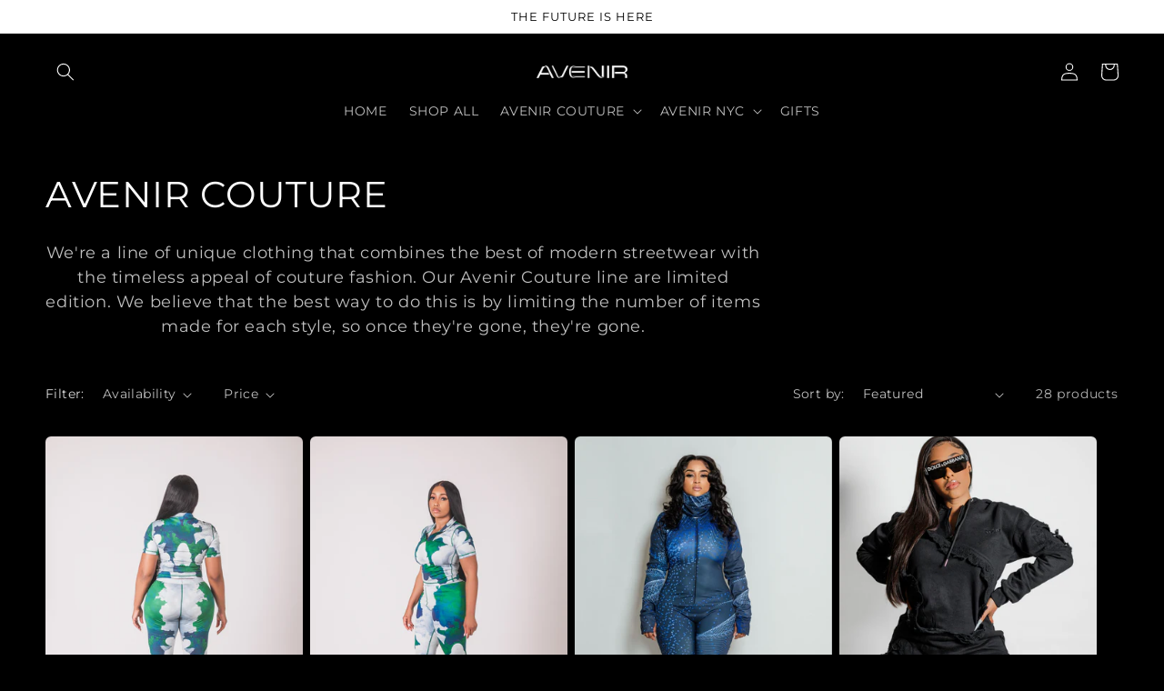

--- FILE ---
content_type: text/html; charset=utf-8
request_url: https://avenirnyc.com/collections/couture?&view=grid
body_size: 30807
content:
<!doctype html>
<html class="no-js" lang="en">
  <head>
  <!-- Google tag (gtag.js) -->
<script async src="https://www.googletagmanager.com/gtag/js?id=G-ZRH2MYCD4P"></script>
<script>
  window.dataLayer = window.dataLayer || [];
  function gtag(){dataLayer.push(arguments);}
  gtag('js', new Date());

  gtag('config', 'G-ZRH2MYCD4P');
</script>
    <meta charset="utf-8">
    <meta http-equiv="X-UA-Compatible" content="IE=edge">
    <meta name="viewport" content="width=device-width,initial-scale=1">
    <meta name="theme-color" content="">
    <link rel="canonical" href="https://avenirnyc.com/collections/couture">
    <link rel="preconnect" href="https://cdn.shopify.com" crossorigin><link rel="icon" type="image/png" href="//avenirnyc.com/cdn/shop/files/AEB66EF0-2287-4F13-AFBA-5088318B264F.png?crop=center&height=32&v=1614344004&width=32"><link rel="preconnect" href="https://fonts.shopifycdn.com" crossorigin><title>
      AVENIR COUTURE
 &ndash; Avenir Nyc</title>

    
      <meta name="description" content="We&#39;re a line of unique clothing that combines the best of modern streetwear with the timeless appeal of couture fashion. Our Avenir Couture line are limited edition. We believe that the best way to do this is by limiting the number of items made for each style, so once they&#39;re gone, they&#39;re gone.">
    

    

<meta property="og:site_name" content="Avenir Nyc">
<meta property="og:url" content="https://avenirnyc.com/collections/couture">
<meta property="og:title" content="AVENIR COUTURE">
<meta property="og:type" content="website">
<meta property="og:description" content="We&#39;re a line of unique clothing that combines the best of modern streetwear with the timeless appeal of couture fashion. Our Avenir Couture line are limited edition. We believe that the best way to do this is by limiting the number of items made for each style, so once they&#39;re gone, they&#39;re gone."><meta property="og:image" content="http://avenirnyc.com/cdn/shop/collections/image.png?v=1685771479">
  <meta property="og:image:secure_url" content="https://avenirnyc.com/cdn/shop/collections/image.png?v=1685771479">
  <meta property="og:image:width" content="2550">
  <meta property="og:image:height" content="3300"><meta name="twitter:site" content="@AvenirNyc"><meta name="twitter:card" content="summary_large_image">
<meta name="twitter:title" content="AVENIR COUTURE">
<meta name="twitter:description" content="We&#39;re a line of unique clothing that combines the best of modern streetwear with the timeless appeal of couture fashion. Our Avenir Couture line are limited edition. We believe that the best way to do this is by limiting the number of items made for each style, so once they&#39;re gone, they&#39;re gone.">


    <script src="//avenirnyc.com/cdn/shop/t/13/assets/constants.js?v=165488195745554878101679861020" defer="defer"></script>
    <script src="//avenirnyc.com/cdn/shop/t/13/assets/pubsub.js?v=2921868252632587581679861020" defer="defer"></script>
    <script src="//avenirnyc.com/cdn/shop/t/13/assets/global.js?v=85297797553816670871679861020" defer="defer"></script>
    <!-- starapps_scripts_start -->
<!-- This code is automatically managed by StarApps Studio -->
<!-- Please contact support@starapps.studio for any help --><!-- starapps_scripts_end -->
<script>window.performance && window.performance.mark && window.performance.mark('shopify.content_for_header.start');</script><meta name="google-site-verification" content="fso7HfecNEh-sH5SNpnu0bavsyKmNNFeUNhFac4XqJc">
<meta id="shopify-digital-wallet" name="shopify-digital-wallet" content="/2425192512/digital_wallets/dialog">
<meta name="shopify-checkout-api-token" content="b48533a69337d54b3da7ae3770917612">
<meta id="in-context-paypal-metadata" data-shop-id="2425192512" data-venmo-supported="false" data-environment="production" data-locale="en_US" data-paypal-v4="true" data-currency="USD">
<link rel="alternate" type="application/atom+xml" title="Feed" href="/collections/couture.atom" />
<link rel="next" href="/collections/couture?page=2&amp;view=grid">
<link rel="alternate" type="application/json+oembed" href="https://avenirnyc.com/collections/couture.oembed">
<script async="async" src="/checkouts/internal/preloads.js?locale=en-US"></script>
<link rel="preconnect" href="https://shop.app" crossorigin="anonymous">
<script async="async" src="https://shop.app/checkouts/internal/preloads.js?locale=en-US&shop_id=2425192512" crossorigin="anonymous"></script>
<script id="apple-pay-shop-capabilities" type="application/json">{"shopId":2425192512,"countryCode":"US","currencyCode":"USD","merchantCapabilities":["supports3DS"],"merchantId":"gid:\/\/shopify\/Shop\/2425192512","merchantName":"Avenir Nyc","requiredBillingContactFields":["postalAddress","email","phone"],"requiredShippingContactFields":["postalAddress","email","phone"],"shippingType":"shipping","supportedNetworks":["visa","masterCard","amex","discover","elo","jcb"],"total":{"type":"pending","label":"Avenir Nyc","amount":"1.00"},"shopifyPaymentsEnabled":true,"supportsSubscriptions":true}</script>
<script id="shopify-features" type="application/json">{"accessToken":"b48533a69337d54b3da7ae3770917612","betas":["rich-media-storefront-analytics"],"domain":"avenirnyc.com","predictiveSearch":true,"shopId":2425192512,"locale":"en"}</script>
<script>var Shopify = Shopify || {};
Shopify.shop = "avenir-couture.myshopify.com";
Shopify.locale = "en";
Shopify.currency = {"active":"USD","rate":"1.0"};
Shopify.country = "US";
Shopify.theme = {"name":"Copy of Craft","id":125807886359,"schema_name":"Craft","schema_version":"8.0.1","theme_store_id":1368,"role":"main"};
Shopify.theme.handle = "null";
Shopify.theme.style = {"id":null,"handle":null};
Shopify.cdnHost = "avenirnyc.com/cdn";
Shopify.routes = Shopify.routes || {};
Shopify.routes.root = "/";</script>
<script type="module">!function(o){(o.Shopify=o.Shopify||{}).modules=!0}(window);</script>
<script>!function(o){function n(){var o=[];function n(){o.push(Array.prototype.slice.apply(arguments))}return n.q=o,n}var t=o.Shopify=o.Shopify||{};t.loadFeatures=n(),t.autoloadFeatures=n()}(window);</script>
<script>
  window.ShopifyPay = window.ShopifyPay || {};
  window.ShopifyPay.apiHost = "shop.app\/pay";
  window.ShopifyPay.redirectState = null;
</script>
<script id="shop-js-analytics" type="application/json">{"pageType":"collection"}</script>
<script defer="defer" async type="module" src="//avenirnyc.com/cdn/shopifycloud/shop-js/modules/v2/client.init-shop-cart-sync_BApSsMSl.en.esm.js"></script>
<script defer="defer" async type="module" src="//avenirnyc.com/cdn/shopifycloud/shop-js/modules/v2/chunk.common_CBoos6YZ.esm.js"></script>
<script type="module">
  await import("//avenirnyc.com/cdn/shopifycloud/shop-js/modules/v2/client.init-shop-cart-sync_BApSsMSl.en.esm.js");
await import("//avenirnyc.com/cdn/shopifycloud/shop-js/modules/v2/chunk.common_CBoos6YZ.esm.js");

  window.Shopify.SignInWithShop?.initShopCartSync?.({"fedCMEnabled":true,"windoidEnabled":true});

</script>
<script>
  window.Shopify = window.Shopify || {};
  if (!window.Shopify.featureAssets) window.Shopify.featureAssets = {};
  window.Shopify.featureAssets['shop-js'] = {"shop-cart-sync":["modules/v2/client.shop-cart-sync_DJczDl9f.en.esm.js","modules/v2/chunk.common_CBoos6YZ.esm.js"],"init-fed-cm":["modules/v2/client.init-fed-cm_BzwGC0Wi.en.esm.js","modules/v2/chunk.common_CBoos6YZ.esm.js"],"init-windoid":["modules/v2/client.init-windoid_BS26ThXS.en.esm.js","modules/v2/chunk.common_CBoos6YZ.esm.js"],"shop-cash-offers":["modules/v2/client.shop-cash-offers_DthCPNIO.en.esm.js","modules/v2/chunk.common_CBoos6YZ.esm.js","modules/v2/chunk.modal_Bu1hFZFC.esm.js"],"shop-button":["modules/v2/client.shop-button_D_JX508o.en.esm.js","modules/v2/chunk.common_CBoos6YZ.esm.js"],"init-shop-email-lookup-coordinator":["modules/v2/client.init-shop-email-lookup-coordinator_DFwWcvrS.en.esm.js","modules/v2/chunk.common_CBoos6YZ.esm.js"],"shop-toast-manager":["modules/v2/client.shop-toast-manager_tEhgP2F9.en.esm.js","modules/v2/chunk.common_CBoos6YZ.esm.js"],"shop-login-button":["modules/v2/client.shop-login-button_DwLgFT0K.en.esm.js","modules/v2/chunk.common_CBoos6YZ.esm.js","modules/v2/chunk.modal_Bu1hFZFC.esm.js"],"avatar":["modules/v2/client.avatar_BTnouDA3.en.esm.js"],"init-shop-cart-sync":["modules/v2/client.init-shop-cart-sync_BApSsMSl.en.esm.js","modules/v2/chunk.common_CBoos6YZ.esm.js"],"pay-button":["modules/v2/client.pay-button_BuNmcIr_.en.esm.js","modules/v2/chunk.common_CBoos6YZ.esm.js"],"init-shop-for-new-customer-accounts":["modules/v2/client.init-shop-for-new-customer-accounts_DrjXSI53.en.esm.js","modules/v2/client.shop-login-button_DwLgFT0K.en.esm.js","modules/v2/chunk.common_CBoos6YZ.esm.js","modules/v2/chunk.modal_Bu1hFZFC.esm.js"],"init-customer-accounts-sign-up":["modules/v2/client.init-customer-accounts-sign-up_TlVCiykN.en.esm.js","modules/v2/client.shop-login-button_DwLgFT0K.en.esm.js","modules/v2/chunk.common_CBoos6YZ.esm.js","modules/v2/chunk.modal_Bu1hFZFC.esm.js"],"shop-follow-button":["modules/v2/client.shop-follow-button_C5D3XtBb.en.esm.js","modules/v2/chunk.common_CBoos6YZ.esm.js","modules/v2/chunk.modal_Bu1hFZFC.esm.js"],"checkout-modal":["modules/v2/client.checkout-modal_8TC_1FUY.en.esm.js","modules/v2/chunk.common_CBoos6YZ.esm.js","modules/v2/chunk.modal_Bu1hFZFC.esm.js"],"init-customer-accounts":["modules/v2/client.init-customer-accounts_C0Oh2ljF.en.esm.js","modules/v2/client.shop-login-button_DwLgFT0K.en.esm.js","modules/v2/chunk.common_CBoos6YZ.esm.js","modules/v2/chunk.modal_Bu1hFZFC.esm.js"],"lead-capture":["modules/v2/client.lead-capture_Cq0gfm7I.en.esm.js","modules/v2/chunk.common_CBoos6YZ.esm.js","modules/v2/chunk.modal_Bu1hFZFC.esm.js"],"shop-login":["modules/v2/client.shop-login_BmtnoEUo.en.esm.js","modules/v2/chunk.common_CBoos6YZ.esm.js","modules/v2/chunk.modal_Bu1hFZFC.esm.js"],"payment-terms":["modules/v2/client.payment-terms_BHOWV7U_.en.esm.js","modules/v2/chunk.common_CBoos6YZ.esm.js","modules/v2/chunk.modal_Bu1hFZFC.esm.js"]};
</script>
<script>(function() {
  var isLoaded = false;
  function asyncLoad() {
    if (isLoaded) return;
    isLoaded = true;
    var urls = ["https:\/\/cdn.shopify.com\/s\/files\/1\/0683\/1371\/0892\/files\/splmn-shopify-prod-August-31.min.js?v=1693985059\u0026shop=avenir-couture.myshopify.com","https:\/\/fastcheckout.sweetecom.com\/static\/js\/loader.js?shop=avenir-couture.myshopify.com","https:\/\/cdn.shopify.com\/s\/files\/1\/0024\/2519\/2512\/t\/6\/assets\/postscript-sdk.js?v=1591977747\u0026shopId=2764\u0026shop=avenir-couture.myshopify.com","https:\/\/gtranslate.io\/shopify\/gtranslate.js?shop=avenir-couture.myshopify.com","https:\/\/afterpay.crucialcommerceapps.com\/appJS?shop=avenir-couture.myshopify.com","https:\/\/static-us.afterpay.com\/shopify\/afterpay-attract\/afterpay-attract-widget.js?shop=avenir-couture.myshopify.com","https:\/\/reconvert-cdn.com\/assets\/js\/store_reconvert_node.js?v=2\u0026scid=Y2Q0ZDZiMmMwODgzOGUyYzUwMjY3NjQ4MGEyYmVlMWIuY2I3NTY1MDg5YTYxYjk1NmE4ZmIyZjg3MGFlMzgyYjk=\u0026shop=avenir-couture.myshopify.com","https:\/\/sizechart.zifyapp.com\/js\/frontend\/scripttag-v1.js?shop=avenir-couture.myshopify.com"];
    for (var i = 0; i < urls.length; i++) {
      var s = document.createElement('script');
      s.type = 'text/javascript';
      s.async = true;
      s.src = urls[i];
      var x = document.getElementsByTagName('script')[0];
      x.parentNode.insertBefore(s, x);
    }
  };
  if(window.attachEvent) {
    window.attachEvent('onload', asyncLoad);
  } else {
    window.addEventListener('load', asyncLoad, false);
  }
})();</script>
<script id="__st">var __st={"a":2425192512,"offset":-18000,"reqid":"3b5d0610-8c03-473d-91d9-2d9ebcd3b070-1768882944","pageurl":"avenirnyc.com\/collections\/couture?\u0026view=grid","u":"78e879383322","p":"collection","rtyp":"collection","rid":173758742551};</script>
<script>window.ShopifyPaypalV4VisibilityTracking = true;</script>
<script id="captcha-bootstrap">!function(){'use strict';const t='contact',e='account',n='new_comment',o=[[t,t],['blogs',n],['comments',n],[t,'customer']],c=[[e,'customer_login'],[e,'guest_login'],[e,'recover_customer_password'],[e,'create_customer']],r=t=>t.map((([t,e])=>`form[action*='/${t}']:not([data-nocaptcha='true']) input[name='form_type'][value='${e}']`)).join(','),a=t=>()=>t?[...document.querySelectorAll(t)].map((t=>t.form)):[];function s(){const t=[...o],e=r(t);return a(e)}const i='password',u='form_key',d=['recaptcha-v3-token','g-recaptcha-response','h-captcha-response',i],f=()=>{try{return window.sessionStorage}catch{return}},m='__shopify_v',_=t=>t.elements[u];function p(t,e,n=!1){try{const o=window.sessionStorage,c=JSON.parse(o.getItem(e)),{data:r}=function(t){const{data:e,action:n}=t;return t[m]||n?{data:e,action:n}:{data:t,action:n}}(c);for(const[e,n]of Object.entries(r))t.elements[e]&&(t.elements[e].value=n);n&&o.removeItem(e)}catch(o){console.error('form repopulation failed',{error:o})}}const l='form_type',E='cptcha';function T(t){t.dataset[E]=!0}const w=window,h=w.document,L='Shopify',v='ce_forms',y='captcha';let A=!1;((t,e)=>{const n=(g='f06e6c50-85a8-45c8-87d0-21a2b65856fe',I='https://cdn.shopify.com/shopifycloud/storefront-forms-hcaptcha/ce_storefront_forms_captcha_hcaptcha.v1.5.2.iife.js',D={infoText:'Protected by hCaptcha',privacyText:'Privacy',termsText:'Terms'},(t,e,n)=>{const o=w[L][v],c=o.bindForm;if(c)return c(t,g,e,D).then(n);var r;o.q.push([[t,g,e,D],n]),r=I,A||(h.body.append(Object.assign(h.createElement('script'),{id:'captcha-provider',async:!0,src:r})),A=!0)});var g,I,D;w[L]=w[L]||{},w[L][v]=w[L][v]||{},w[L][v].q=[],w[L][y]=w[L][y]||{},w[L][y].protect=function(t,e){n(t,void 0,e),T(t)},Object.freeze(w[L][y]),function(t,e,n,w,h,L){const[v,y,A,g]=function(t,e,n){const i=e?o:[],u=t?c:[],d=[...i,...u],f=r(d),m=r(i),_=r(d.filter((([t,e])=>n.includes(e))));return[a(f),a(m),a(_),s()]}(w,h,L),I=t=>{const e=t.target;return e instanceof HTMLFormElement?e:e&&e.form},D=t=>v().includes(t);t.addEventListener('submit',(t=>{const e=I(t);if(!e)return;const n=D(e)&&!e.dataset.hcaptchaBound&&!e.dataset.recaptchaBound,o=_(e),c=g().includes(e)&&(!o||!o.value);(n||c)&&t.preventDefault(),c&&!n&&(function(t){try{if(!f())return;!function(t){const e=f();if(!e)return;const n=_(t);if(!n)return;const o=n.value;o&&e.removeItem(o)}(t);const e=Array.from(Array(32),(()=>Math.random().toString(36)[2])).join('');!function(t,e){_(t)||t.append(Object.assign(document.createElement('input'),{type:'hidden',name:u})),t.elements[u].value=e}(t,e),function(t,e){const n=f();if(!n)return;const o=[...t.querySelectorAll(`input[type='${i}']`)].map((({name:t})=>t)),c=[...d,...o],r={};for(const[a,s]of new FormData(t).entries())c.includes(a)||(r[a]=s);n.setItem(e,JSON.stringify({[m]:1,action:t.action,data:r}))}(t,e)}catch(e){console.error('failed to persist form',e)}}(e),e.submit())}));const S=(t,e)=>{t&&!t.dataset[E]&&(n(t,e.some((e=>e===t))),T(t))};for(const o of['focusin','change'])t.addEventListener(o,(t=>{const e=I(t);D(e)&&S(e,y())}));const B=e.get('form_key'),M=e.get(l),P=B&&M;t.addEventListener('DOMContentLoaded',(()=>{const t=y();if(P)for(const e of t)e.elements[l].value===M&&p(e,B);[...new Set([...A(),...v().filter((t=>'true'===t.dataset.shopifyCaptcha))])].forEach((e=>S(e,t)))}))}(h,new URLSearchParams(w.location.search),n,t,e,['guest_login'])})(!0,!0)}();</script>
<script integrity="sha256-4kQ18oKyAcykRKYeNunJcIwy7WH5gtpwJnB7kiuLZ1E=" data-source-attribution="shopify.loadfeatures" defer="defer" src="//avenirnyc.com/cdn/shopifycloud/storefront/assets/storefront/load_feature-a0a9edcb.js" crossorigin="anonymous"></script>
<script crossorigin="anonymous" defer="defer" src="//avenirnyc.com/cdn/shopifycloud/storefront/assets/shopify_pay/storefront-65b4c6d7.js?v=20250812"></script>
<script data-source-attribution="shopify.dynamic_checkout.dynamic.init">var Shopify=Shopify||{};Shopify.PaymentButton=Shopify.PaymentButton||{isStorefrontPortableWallets:!0,init:function(){window.Shopify.PaymentButton.init=function(){};var t=document.createElement("script");t.src="https://avenirnyc.com/cdn/shopifycloud/portable-wallets/latest/portable-wallets.en.js",t.type="module",document.head.appendChild(t)}};
</script>
<script data-source-attribution="shopify.dynamic_checkout.buyer_consent">
  function portableWalletsHideBuyerConsent(e){var t=document.getElementById("shopify-buyer-consent"),n=document.getElementById("shopify-subscription-policy-button");t&&n&&(t.classList.add("hidden"),t.setAttribute("aria-hidden","true"),n.removeEventListener("click",e))}function portableWalletsShowBuyerConsent(e){var t=document.getElementById("shopify-buyer-consent"),n=document.getElementById("shopify-subscription-policy-button");t&&n&&(t.classList.remove("hidden"),t.removeAttribute("aria-hidden"),n.addEventListener("click",e))}window.Shopify?.PaymentButton&&(window.Shopify.PaymentButton.hideBuyerConsent=portableWalletsHideBuyerConsent,window.Shopify.PaymentButton.showBuyerConsent=portableWalletsShowBuyerConsent);
</script>
<script data-source-attribution="shopify.dynamic_checkout.cart.bootstrap">document.addEventListener("DOMContentLoaded",(function(){function t(){return document.querySelector("shopify-accelerated-checkout-cart, shopify-accelerated-checkout")}if(t())Shopify.PaymentButton.init();else{new MutationObserver((function(e,n){t()&&(Shopify.PaymentButton.init(),n.disconnect())})).observe(document.body,{childList:!0,subtree:!0})}}));
</script>
<link id="shopify-accelerated-checkout-styles" rel="stylesheet" media="screen" href="https://avenirnyc.com/cdn/shopifycloud/portable-wallets/latest/accelerated-checkout-backwards-compat.css" crossorigin="anonymous">
<style id="shopify-accelerated-checkout-cart">
        #shopify-buyer-consent {
  margin-top: 1em;
  display: inline-block;
  width: 100%;
}

#shopify-buyer-consent.hidden {
  display: none;
}

#shopify-subscription-policy-button {
  background: none;
  border: none;
  padding: 0;
  text-decoration: underline;
  font-size: inherit;
  cursor: pointer;
}

#shopify-subscription-policy-button::before {
  box-shadow: none;
}

      </style>
<script id="sections-script" data-sections="header,footer" defer="defer" src="//avenirnyc.com/cdn/shop/t/13/compiled_assets/scripts.js?v=1849"></script>
<script>window.performance && window.performance.mark && window.performance.mark('shopify.content_for_header.end');</script>


    <style data-shopify>
      @font-face {
  font-family: Montserrat;
  font-weight: 400;
  font-style: normal;
  font-display: swap;
  src: url("//avenirnyc.com/cdn/fonts/montserrat/montserrat_n4.81949fa0ac9fd2021e16436151e8eaa539321637.woff2") format("woff2"),
       url("//avenirnyc.com/cdn/fonts/montserrat/montserrat_n4.a6c632ca7b62da89c3594789ba828388aac693fe.woff") format("woff");
}

      @font-face {
  font-family: Montserrat;
  font-weight: 700;
  font-style: normal;
  font-display: swap;
  src: url("//avenirnyc.com/cdn/fonts/montserrat/montserrat_n7.3c434e22befd5c18a6b4afadb1e3d77c128c7939.woff2") format("woff2"),
       url("//avenirnyc.com/cdn/fonts/montserrat/montserrat_n7.5d9fa6e2cae713c8fb539a9876489d86207fe957.woff") format("woff");
}

      @font-face {
  font-family: Montserrat;
  font-weight: 400;
  font-style: italic;
  font-display: swap;
  src: url("//avenirnyc.com/cdn/fonts/montserrat/montserrat_i4.5a4ea298b4789e064f62a29aafc18d41f09ae59b.woff2") format("woff2"),
       url("//avenirnyc.com/cdn/fonts/montserrat/montserrat_i4.072b5869c5e0ed5b9d2021e4c2af132e16681ad2.woff") format("woff");
}

      @font-face {
  font-family: Montserrat;
  font-weight: 700;
  font-style: italic;
  font-display: swap;
  src: url("//avenirnyc.com/cdn/fonts/montserrat/montserrat_i7.a0d4a463df4f146567d871890ffb3c80408e7732.woff2") format("woff2"),
       url("//avenirnyc.com/cdn/fonts/montserrat/montserrat_i7.f6ec9f2a0681acc6f8152c40921d2a4d2e1a2c78.woff") format("woff");
}

      @font-face {
  font-family: Montserrat;
  font-weight: 400;
  font-style: normal;
  font-display: swap;
  src: url("//avenirnyc.com/cdn/fonts/montserrat/montserrat_n4.81949fa0ac9fd2021e16436151e8eaa539321637.woff2") format("woff2"),
       url("//avenirnyc.com/cdn/fonts/montserrat/montserrat_n4.a6c632ca7b62da89c3594789ba828388aac693fe.woff") format("woff");
}


      :root {
        --font-body-family: Montserrat, sans-serif;
        --font-body-style: normal;
        --font-body-weight: 400;
        --font-body-weight-bold: 700;

        --font-heading-family: Montserrat, sans-serif;
        --font-heading-style: normal;
        --font-heading-weight: 400;

        --font-body-scale: 1.0;
        --font-heading-scale: 1.0;

        --color-base-text: 255, 255, 255;
        --color-shadow: 255, 255, 255;
        --color-base-background-1: 0, 0, 0;
        --color-base-background-2: 255, 255, 255;
        --color-base-solid-button-labels: 0, 0, 0;
        --color-base-outline-button-labels: 255, 255, 255;
        --color-base-accent-1: 255, 255, 255;
        --color-base-accent-2: 57, 78, 66;
        --payment-terms-background-color: #000000;

        --gradient-base-background-1: #000000;
        --gradient-base-background-2: #FFFFFF;
        --gradient-base-accent-1: #ffffff;
        --gradient-base-accent-2: #394e42;

        --media-padding: px;
        --media-border-opacity: 0.1;
        --media-border-width: 0px;
        --media-radius: 6px;
        --media-shadow-opacity: 0.0;
        --media-shadow-horizontal-offset: 0px;
        --media-shadow-vertical-offset: 4px;
        --media-shadow-blur-radius: 5px;
        --media-shadow-visible: 0;

        --page-width: 160rem;
        --page-width-margin: 0rem;

        --product-card-image-padding: 0.0rem;
        --product-card-corner-radius: 0.6rem;
        --product-card-text-alignment: center;
        --product-card-border-width: 0.0rem;
        --product-card-border-opacity: 0.1;
        --product-card-shadow-opacity: 0.0;
        --product-card-shadow-visible: 0;
        --product-card-shadow-horizontal-offset: 0.0rem;
        --product-card-shadow-vertical-offset: 0.4rem;
        --product-card-shadow-blur-radius: 0.5rem;

        --collection-card-image-padding: 0.0rem;
        --collection-card-corner-radius: 0.6rem;
        --collection-card-text-alignment: center;
        --collection-card-border-width: 0.1rem;
        --collection-card-border-opacity: 0.1;
        --collection-card-shadow-opacity: 0.0;
        --collection-card-shadow-visible: 0;
        --collection-card-shadow-horizontal-offset: 0.0rem;
        --collection-card-shadow-vertical-offset: 0.4rem;
        --collection-card-shadow-blur-radius: 0.5rem;

        --blog-card-image-padding: 0.0rem;
        --blog-card-corner-radius: 0.6rem;
        --blog-card-text-alignment: left;
        --blog-card-border-width: 0.1rem;
        --blog-card-border-opacity: 0.1;
        --blog-card-shadow-opacity: 0.0;
        --blog-card-shadow-visible: 0;
        --blog-card-shadow-horizontal-offset: 0.0rem;
        --blog-card-shadow-vertical-offset: 0.4rem;
        --blog-card-shadow-blur-radius: 0.5rem;

        --badge-corner-radius: 0.6rem;

        --popup-border-width: 1px;
        --popup-border-opacity: 0.5;
        --popup-corner-radius: 6px;
        --popup-shadow-opacity: 0.0;
        --popup-shadow-horizontal-offset: 0px;
        --popup-shadow-vertical-offset: 4px;
        --popup-shadow-blur-radius: 5px;

        --drawer-border-width: 1px;
        --drawer-border-opacity: 0.1;
        --drawer-shadow-opacity: 0.0;
        --drawer-shadow-horizontal-offset: 0px;
        --drawer-shadow-vertical-offset: 4px;
        --drawer-shadow-blur-radius: 5px;

        --spacing-sections-desktop: 0px;
        --spacing-sections-mobile: 0px;

        --grid-desktop-vertical-spacing: 20px;
        --grid-desktop-horizontal-spacing: 8px;
        --grid-mobile-vertical-spacing: 10px;
        --grid-mobile-horizontal-spacing: 4px;

        --text-boxes-border-opacity: 0.1;
        --text-boxes-border-width: 0px;
        --text-boxes-radius: 6px;
        --text-boxes-shadow-opacity: 0.0;
        --text-boxes-shadow-visible: 0;
        --text-boxes-shadow-horizontal-offset: 0px;
        --text-boxes-shadow-vertical-offset: 4px;
        --text-boxes-shadow-blur-radius: 5px;

        --buttons-radius: 6px;
        --buttons-radius-outset: 7px;
        --buttons-border-width: 1px;
        --buttons-border-opacity: 1.0;
        --buttons-shadow-opacity: 0.0;
        --buttons-shadow-visible: 0;
        --buttons-shadow-horizontal-offset: 0px;
        --buttons-shadow-vertical-offset: 4px;
        --buttons-shadow-blur-radius: 5px;
        --buttons-border-offset: 0.3px;

        --inputs-radius: 6px;
        --inputs-border-width: 1px;
        --inputs-border-opacity: 0.55;
        --inputs-shadow-opacity: 0.0;
        --inputs-shadow-horizontal-offset: 0px;
        --inputs-margin-offset: 0px;
        --inputs-shadow-vertical-offset: 4px;
        --inputs-shadow-blur-radius: 5px;
        --inputs-radius-outset: 7px;

        --variant-pills-radius: 40px;
        --variant-pills-border-width: 1px;
        --variant-pills-border-opacity: 0.55;
        --variant-pills-shadow-opacity: 0.0;
        --variant-pills-shadow-horizontal-offset: 0px;
        --variant-pills-shadow-vertical-offset: 4px;
        --variant-pills-shadow-blur-radius: 5px;
      }

      *,
      *::before,
      *::after {
        box-sizing: inherit;
      }

      html {
        box-sizing: border-box;
        font-size: calc(var(--font-body-scale) * 62.5%);
        height: 100%;
      }

      body {
        display: grid;
        grid-template-rows: auto auto 1fr auto;
        grid-template-columns: 100%;
        min-height: 100%;
        margin: 0;
        font-size: 1.5rem;
        letter-spacing: 0.06rem;
        line-height: calc(1 + 0.8 / var(--font-body-scale));
        font-family: var(--font-body-family);
        font-style: var(--font-body-style);
        font-weight: var(--font-body-weight);
      }

      @media screen and (min-width: 750px) {
        body {
          font-size: 1.6rem;
        }
      }
    </style>

    <link href="//avenirnyc.com/cdn/shop/t/13/assets/base.css?v=175554016386304765531679861020" rel="stylesheet" type="text/css" media="all" />
<link rel="preload" as="font" href="//avenirnyc.com/cdn/fonts/montserrat/montserrat_n4.81949fa0ac9fd2021e16436151e8eaa539321637.woff2" type="font/woff2" crossorigin><link rel="preload" as="font" href="//avenirnyc.com/cdn/fonts/montserrat/montserrat_n4.81949fa0ac9fd2021e16436151e8eaa539321637.woff2" type="font/woff2" crossorigin><link rel="stylesheet" href="//avenirnyc.com/cdn/shop/t/13/assets/component-predictive-search.css?v=85913294783299393391679861020" media="print" onload="this.media='all'"><script>document.documentElement.className = document.documentElement.className.replace('no-js', 'js');
    if (Shopify.designMode) {
      document.documentElement.classList.add('shopify-design-mode');
    }
    </script>
  <!-- BEGIN app block: shopify://apps/variant-title-king/blocks/starapps-vtk-embed/b9b7a642-58c3-4fe1-8f1b-ed3e502da04b -->
<script >
    window.vtkData = function() {return {"shop":{"shopify_domain":"avenir-couture.myshopify.com","enable":true,"default_language":"en"},"app_setting":{"template":"{product_title} {SKU}","title_selector":null,"template_compiled":["{product_title}","{SKU}"],"value_seperator":"{space}-{space}","products_updated":true,"collection_title_selector":"","products_deleted_at":null,"product_data_source":"js"},"product_options":[],"storefront_access_token":null};}
</script>
<script src=https://cdn.shopify.com/extensions/019a53d4-c1ea-7fb2-998c-0a892b8b43c3/variant_title_king-14/assets/variant-title-king.min.js async></script>

<!-- END app block --><link href="https://monorail-edge.shopifysvc.com" rel="dns-prefetch">
<script>(function(){if ("sendBeacon" in navigator && "performance" in window) {try {var session_token_from_headers = performance.getEntriesByType('navigation')[0].serverTiming.find(x => x.name == '_s').description;} catch {var session_token_from_headers = undefined;}var session_cookie_matches = document.cookie.match(/_shopify_s=([^;]*)/);var session_token_from_cookie = session_cookie_matches && session_cookie_matches.length === 2 ? session_cookie_matches[1] : "";var session_token = session_token_from_headers || session_token_from_cookie || "";function handle_abandonment_event(e) {var entries = performance.getEntries().filter(function(entry) {return /monorail-edge.shopifysvc.com/.test(entry.name);});if (!window.abandonment_tracked && entries.length === 0) {window.abandonment_tracked = true;var currentMs = Date.now();var navigation_start = performance.timing.navigationStart;var payload = {shop_id: 2425192512,url: window.location.href,navigation_start,duration: currentMs - navigation_start,session_token,page_type: "collection"};window.navigator.sendBeacon("https://monorail-edge.shopifysvc.com/v1/produce", JSON.stringify({schema_id: "online_store_buyer_site_abandonment/1.1",payload: payload,metadata: {event_created_at_ms: currentMs,event_sent_at_ms: currentMs}}));}}window.addEventListener('pagehide', handle_abandonment_event);}}());</script>
<script id="web-pixels-manager-setup">(function e(e,d,r,n,o){if(void 0===o&&(o={}),!Boolean(null===(a=null===(i=window.Shopify)||void 0===i?void 0:i.analytics)||void 0===a?void 0:a.replayQueue)){var i,a;window.Shopify=window.Shopify||{};var t=window.Shopify;t.analytics=t.analytics||{};var s=t.analytics;s.replayQueue=[],s.publish=function(e,d,r){return s.replayQueue.push([e,d,r]),!0};try{self.performance.mark("wpm:start")}catch(e){}var l=function(){var e={modern:/Edge?\/(1{2}[4-9]|1[2-9]\d|[2-9]\d{2}|\d{4,})\.\d+(\.\d+|)|Firefox\/(1{2}[4-9]|1[2-9]\d|[2-9]\d{2}|\d{4,})\.\d+(\.\d+|)|Chrom(ium|e)\/(9{2}|\d{3,})\.\d+(\.\d+|)|(Maci|X1{2}).+ Version\/(15\.\d+|(1[6-9]|[2-9]\d|\d{3,})\.\d+)([,.]\d+|)( \(\w+\)|)( Mobile\/\w+|) Safari\/|Chrome.+OPR\/(9{2}|\d{3,})\.\d+\.\d+|(CPU[ +]OS|iPhone[ +]OS|CPU[ +]iPhone|CPU IPhone OS|CPU iPad OS)[ +]+(15[._]\d+|(1[6-9]|[2-9]\d|\d{3,})[._]\d+)([._]\d+|)|Android:?[ /-](13[3-9]|1[4-9]\d|[2-9]\d{2}|\d{4,})(\.\d+|)(\.\d+|)|Android.+Firefox\/(13[5-9]|1[4-9]\d|[2-9]\d{2}|\d{4,})\.\d+(\.\d+|)|Android.+Chrom(ium|e)\/(13[3-9]|1[4-9]\d|[2-9]\d{2}|\d{4,})\.\d+(\.\d+|)|SamsungBrowser\/([2-9]\d|\d{3,})\.\d+/,legacy:/Edge?\/(1[6-9]|[2-9]\d|\d{3,})\.\d+(\.\d+|)|Firefox\/(5[4-9]|[6-9]\d|\d{3,})\.\d+(\.\d+|)|Chrom(ium|e)\/(5[1-9]|[6-9]\d|\d{3,})\.\d+(\.\d+|)([\d.]+$|.*Safari\/(?![\d.]+ Edge\/[\d.]+$))|(Maci|X1{2}).+ Version\/(10\.\d+|(1[1-9]|[2-9]\d|\d{3,})\.\d+)([,.]\d+|)( \(\w+\)|)( Mobile\/\w+|) Safari\/|Chrome.+OPR\/(3[89]|[4-9]\d|\d{3,})\.\d+\.\d+|(CPU[ +]OS|iPhone[ +]OS|CPU[ +]iPhone|CPU IPhone OS|CPU iPad OS)[ +]+(10[._]\d+|(1[1-9]|[2-9]\d|\d{3,})[._]\d+)([._]\d+|)|Android:?[ /-](13[3-9]|1[4-9]\d|[2-9]\d{2}|\d{4,})(\.\d+|)(\.\d+|)|Mobile Safari.+OPR\/([89]\d|\d{3,})\.\d+\.\d+|Android.+Firefox\/(13[5-9]|1[4-9]\d|[2-9]\d{2}|\d{4,})\.\d+(\.\d+|)|Android.+Chrom(ium|e)\/(13[3-9]|1[4-9]\d|[2-9]\d{2}|\d{4,})\.\d+(\.\d+|)|Android.+(UC? ?Browser|UCWEB|U3)[ /]?(15\.([5-9]|\d{2,})|(1[6-9]|[2-9]\d|\d{3,})\.\d+)\.\d+|SamsungBrowser\/(5\.\d+|([6-9]|\d{2,})\.\d+)|Android.+MQ{2}Browser\/(14(\.(9|\d{2,})|)|(1[5-9]|[2-9]\d|\d{3,})(\.\d+|))(\.\d+|)|K[Aa][Ii]OS\/(3\.\d+|([4-9]|\d{2,})\.\d+)(\.\d+|)/},d=e.modern,r=e.legacy,n=navigator.userAgent;return n.match(d)?"modern":n.match(r)?"legacy":"unknown"}(),u="modern"===l?"modern":"legacy",c=(null!=n?n:{modern:"",legacy:""})[u],f=function(e){return[e.baseUrl,"/wpm","/b",e.hashVersion,"modern"===e.buildTarget?"m":"l",".js"].join("")}({baseUrl:d,hashVersion:r,buildTarget:u}),m=function(e){var d=e.version,r=e.bundleTarget,n=e.surface,o=e.pageUrl,i=e.monorailEndpoint;return{emit:function(e){var a=e.status,t=e.errorMsg,s=(new Date).getTime(),l=JSON.stringify({metadata:{event_sent_at_ms:s},events:[{schema_id:"web_pixels_manager_load/3.1",payload:{version:d,bundle_target:r,page_url:o,status:a,surface:n,error_msg:t},metadata:{event_created_at_ms:s}}]});if(!i)return console&&console.warn&&console.warn("[Web Pixels Manager] No Monorail endpoint provided, skipping logging."),!1;try{return self.navigator.sendBeacon.bind(self.navigator)(i,l)}catch(e){}var u=new XMLHttpRequest;try{return u.open("POST",i,!0),u.setRequestHeader("Content-Type","text/plain"),u.send(l),!0}catch(e){return console&&console.warn&&console.warn("[Web Pixels Manager] Got an unhandled error while logging to Monorail."),!1}}}}({version:r,bundleTarget:l,surface:e.surface,pageUrl:self.location.href,monorailEndpoint:e.monorailEndpoint});try{o.browserTarget=l,function(e){var d=e.src,r=e.async,n=void 0===r||r,o=e.onload,i=e.onerror,a=e.sri,t=e.scriptDataAttributes,s=void 0===t?{}:t,l=document.createElement("script"),u=document.querySelector("head"),c=document.querySelector("body");if(l.async=n,l.src=d,a&&(l.integrity=a,l.crossOrigin="anonymous"),s)for(var f in s)if(Object.prototype.hasOwnProperty.call(s,f))try{l.dataset[f]=s[f]}catch(e){}if(o&&l.addEventListener("load",o),i&&l.addEventListener("error",i),u)u.appendChild(l);else{if(!c)throw new Error("Did not find a head or body element to append the script");c.appendChild(l)}}({src:f,async:!0,onload:function(){if(!function(){var e,d;return Boolean(null===(d=null===(e=window.Shopify)||void 0===e?void 0:e.analytics)||void 0===d?void 0:d.initialized)}()){var d=window.webPixelsManager.init(e)||void 0;if(d){var r=window.Shopify.analytics;r.replayQueue.forEach((function(e){var r=e[0],n=e[1],o=e[2];d.publishCustomEvent(r,n,o)})),r.replayQueue=[],r.publish=d.publishCustomEvent,r.visitor=d.visitor,r.initialized=!0}}},onerror:function(){return m.emit({status:"failed",errorMsg:"".concat(f," has failed to load")})},sri:function(e){var d=/^sha384-[A-Za-z0-9+/=]+$/;return"string"==typeof e&&d.test(e)}(c)?c:"",scriptDataAttributes:o}),m.emit({status:"loading"})}catch(e){m.emit({status:"failed",errorMsg:(null==e?void 0:e.message)||"Unknown error"})}}})({shopId: 2425192512,storefrontBaseUrl: "https://avenirnyc.com",extensionsBaseUrl: "https://extensions.shopifycdn.com/cdn/shopifycloud/web-pixels-manager",monorailEndpoint: "https://monorail-edge.shopifysvc.com/unstable/produce_batch",surface: "storefront-renderer",enabledBetaFlags: ["2dca8a86"],webPixelsConfigList: [{"id":"938311703","configuration":"{\"shopId\":\"2764\"}","eventPayloadVersion":"v1","runtimeContext":"STRICT","scriptVersion":"e57a43765e0d230c1bcb12178c1ff13f","type":"APP","apiClientId":2328352,"privacyPurposes":[],"dataSharingAdjustments":{"protectedCustomerApprovalScopes":["read_customer_address","read_customer_email","read_customer_name","read_customer_personal_data","read_customer_phone"]}},{"id":"344326167","configuration":"{\"config\":\"{\\\"pixel_id\\\":\\\"G-809G0F1TV4\\\",\\\"target_country\\\":\\\"US\\\",\\\"gtag_events\\\":[{\\\"type\\\":\\\"search\\\",\\\"action_label\\\":[\\\"G-809G0F1TV4\\\",\\\"AW-11158103322\\\/QUU2COilgZwYEJrKzMgp\\\"]},{\\\"type\\\":\\\"begin_checkout\\\",\\\"action_label\\\":[\\\"G-809G0F1TV4\\\",\\\"AW-11158103322\\\/NfyTCO6lgZwYEJrKzMgp\\\"]},{\\\"type\\\":\\\"view_item\\\",\\\"action_label\\\":[\\\"G-809G0F1TV4\\\",\\\"AW-11158103322\\\/6ZI4COWlgZwYEJrKzMgp\\\",\\\"MC-VLJFMN8DFX\\\"]},{\\\"type\\\":\\\"purchase\\\",\\\"action_label\\\":[\\\"G-809G0F1TV4\\\",\\\"AW-11158103322\\\/q9C4CN-lgZwYEJrKzMgp\\\",\\\"MC-VLJFMN8DFX\\\"]},{\\\"type\\\":\\\"page_view\\\",\\\"action_label\\\":[\\\"G-809G0F1TV4\\\",\\\"AW-11158103322\\\/2m3NCOKlgZwYEJrKzMgp\\\",\\\"MC-VLJFMN8DFX\\\"]},{\\\"type\\\":\\\"add_payment_info\\\",\\\"action_label\\\":[\\\"G-809G0F1TV4\\\",\\\"AW-11158103322\\\/iI1VCPGlgZwYEJrKzMgp\\\"]},{\\\"type\\\":\\\"add_to_cart\\\",\\\"action_label\\\":[\\\"G-809G0F1TV4\\\",\\\"AW-11158103322\\\/xHW9COulgZwYEJrKzMgp\\\"]}],\\\"enable_monitoring_mode\\\":false}\"}","eventPayloadVersion":"v1","runtimeContext":"OPEN","scriptVersion":"b2a88bafab3e21179ed38636efcd8a93","type":"APP","apiClientId":1780363,"privacyPurposes":[],"dataSharingAdjustments":{"protectedCustomerApprovalScopes":["read_customer_address","read_customer_email","read_customer_name","read_customer_personal_data","read_customer_phone"]}},{"id":"295665687","configuration":"{\"pixelCode\":\"C0H0N913HF1JIACJQMGG\"}","eventPayloadVersion":"v1","runtimeContext":"STRICT","scriptVersion":"22e92c2ad45662f435e4801458fb78cc","type":"APP","apiClientId":4383523,"privacyPurposes":["ANALYTICS","MARKETING","SALE_OF_DATA"],"dataSharingAdjustments":{"protectedCustomerApprovalScopes":["read_customer_address","read_customer_email","read_customer_name","read_customer_personal_data","read_customer_phone"]}},{"id":"152272919","configuration":"{\"pixel_id\":\"2229199614000724\",\"pixel_type\":\"facebook_pixel\",\"metaapp_system_user_token\":\"-\"}","eventPayloadVersion":"v1","runtimeContext":"OPEN","scriptVersion":"ca16bc87fe92b6042fbaa3acc2fbdaa6","type":"APP","apiClientId":2329312,"privacyPurposes":["ANALYTICS","MARKETING","SALE_OF_DATA"],"dataSharingAdjustments":{"protectedCustomerApprovalScopes":["read_customer_address","read_customer_email","read_customer_name","read_customer_personal_data","read_customer_phone"]}},{"id":"44761111","configuration":"{\"tagID\":\"2613490779369\"}","eventPayloadVersion":"v1","runtimeContext":"STRICT","scriptVersion":"18031546ee651571ed29edbe71a3550b","type":"APP","apiClientId":3009811,"privacyPurposes":["ANALYTICS","MARKETING","SALE_OF_DATA"],"dataSharingAdjustments":{"protectedCustomerApprovalScopes":["read_customer_address","read_customer_email","read_customer_name","read_customer_personal_data","read_customer_phone"]}},{"id":"43024407","eventPayloadVersion":"v1","runtimeContext":"LAX","scriptVersion":"1","type":"CUSTOM","privacyPurposes":["MARKETING"],"name":"Meta pixel (migrated)"},{"id":"66125847","eventPayloadVersion":"v1","runtimeContext":"LAX","scriptVersion":"1","type":"CUSTOM","privacyPurposes":["ANALYTICS"],"name":"Google Analytics tag (migrated)"},{"id":"shopify-app-pixel","configuration":"{}","eventPayloadVersion":"v1","runtimeContext":"STRICT","scriptVersion":"0450","apiClientId":"shopify-pixel","type":"APP","privacyPurposes":["ANALYTICS","MARKETING"]},{"id":"shopify-custom-pixel","eventPayloadVersion":"v1","runtimeContext":"LAX","scriptVersion":"0450","apiClientId":"shopify-pixel","type":"CUSTOM","privacyPurposes":["ANALYTICS","MARKETING"]}],isMerchantRequest: false,initData: {"shop":{"name":"Avenir Nyc","paymentSettings":{"currencyCode":"USD"},"myshopifyDomain":"avenir-couture.myshopify.com","countryCode":"US","storefrontUrl":"https:\/\/avenirnyc.com"},"customer":null,"cart":null,"checkout":null,"productVariants":[],"purchasingCompany":null},},"https://avenirnyc.com/cdn","fcfee988w5aeb613cpc8e4bc33m6693e112",{"modern":"","legacy":""},{"shopId":"2425192512","storefrontBaseUrl":"https:\/\/avenirnyc.com","extensionBaseUrl":"https:\/\/extensions.shopifycdn.com\/cdn\/shopifycloud\/web-pixels-manager","surface":"storefront-renderer","enabledBetaFlags":"[\"2dca8a86\"]","isMerchantRequest":"false","hashVersion":"fcfee988w5aeb613cpc8e4bc33m6693e112","publish":"custom","events":"[[\"page_viewed\",{}],[\"collection_viewed\",{\"collection\":{\"id\":\"173758742551\",\"title\":\"AVENIR COUTURE\",\"productVariants\":[{\"price\":{\"amount\":50.0,\"currencyCode\":\"USD\"},\"product\":{\"title\":\"OUDY LEGGINGS\",\"vendor\":\"Avenir Couture\",\"id\":\"6698439376919\",\"untranslatedTitle\":\"OUDY LEGGINGS\",\"url\":\"\/products\/cloudy-semi-leggings\",\"type\":\"leggings\"},\"id\":\"39923981942807\",\"image\":{\"src\":\"\/\/avenirnyc.com\/cdn\/shop\/files\/image_10992255-caa1-4858-9a09-9899a055d6b3.jpg?v=1685769597\"},\"sku\":\"\",\"title\":\"S\",\"untranslatedTitle\":\"S\"},{\"price\":{\"amount\":50.0,\"currencyCode\":\"USD\"},\"product\":{\"title\":\"OUDY TOP\",\"vendor\":\"Avenir Couture\",\"id\":\"6698420666391\",\"untranslatedTitle\":\"OUDY TOP\",\"url\":\"\/products\/cloudy-semi-crop-top\",\"type\":\"tops\"},\"id\":\"39923876364311\",\"image\":{\"src\":\"\/\/avenirnyc.com\/cdn\/shop\/files\/image_5d6332d5-0591-4346-b5d6-f027b12be35e.jpg?v=1685628586\"},\"sku\":\"\",\"title\":\"S\",\"untranslatedTitle\":\"S\"},{\"price\":{\"amount\":90.0,\"currencyCode\":\"USD\"},\"product\":{\"title\":\"MERIX BODYSUIT\",\"vendor\":\"Avenir Couture\",\"id\":\"6698416734231\",\"untranslatedTitle\":\"MERIX BODYSUIT\",\"url\":\"\/products\/matrix-bodysuit\",\"type\":\"bodysuit\"},\"id\":\"39923849756695\",\"image\":{\"src\":\"\/\/avenirnyc.com\/cdn\/shop\/products\/image_6bb6644b-f0db-44a1-a14a-4c28354e5719.jpg?v=1648652274\"},\"sku\":\"\",\"title\":\"S\",\"untranslatedTitle\":\"S\"},{\"price\":{\"amount\":80.0,\"currencyCode\":\"USD\"},\"product\":{\"title\":\"HARLIN DRESS\",\"vendor\":\"Avenir Couture\",\"id\":\"6540063473687\",\"untranslatedTitle\":\"HARLIN DRESS\",\"url\":\"\/products\/a-c-ripped-hoodie-dress\",\"type\":\"dress\"},\"id\":\"39260392652823\",\"image\":{\"src\":\"\/\/avenirnyc.com\/cdn\/shop\/products\/image_b2720542-ec80-4971-8c96-a87284200333.jpg?v=1617486807\"},\"sku\":\"DA.220E\",\"title\":\"XS\",\"untranslatedTitle\":\"XS\"},{\"price\":{\"amount\":50.0,\"currencyCode\":\"USD\"},\"product\":{\"title\":\"ZOSIA LEGGINGS\",\"vendor\":\"Avenir Couture\",\"id\":\"6540115705879\",\"untranslatedTitle\":\"ZOSIA LEGGINGS\",\"url\":\"\/products\/a-c-catty\",\"type\":\"leggings\"},\"id\":\"39260540207127\",\"image\":{\"src\":\"\/\/avenirnyc.com\/cdn\/shop\/files\/image_57f471a6-ad55-4542-88bd-3bfd60abc55d.jpg?v=1685768255\"},\"sku\":\"DA.269E\",\"title\":\"S\",\"untranslatedTitle\":\"S\"},{\"price\":{\"amount\":90.0,\"currencyCode\":\"USD\"},\"product\":{\"title\":\"HAU BODYSUIT\",\"vendor\":\"Avenir Couture\",\"id\":\"6698400874519\",\"untranslatedTitle\":\"HAU BODYSUIT\",\"url\":\"\/products\/dot-bodysuit\",\"type\":\"bodysuit\"},\"id\":\"39923738476567\",\"image\":{\"src\":\"\/\/avenirnyc.com\/cdn\/shop\/products\/image_1c0afee8-8bdc-49bf-9768-b3f7cfe1329d.jpg?v=1648307449\"},\"sku\":\"\",\"title\":\"S\",\"untranslatedTitle\":\"S\"},{\"price\":{\"amount\":160.0,\"currencyCode\":\"USD\"},\"product\":{\"title\":\"OREST PUFFER\",\"vendor\":\"Avenir Couture\",\"id\":\"6639127887895\",\"untranslatedTitle\":\"OREST PUFFER\",\"url\":\"\/products\/f0rest-puffer-women-jackets\",\"type\":\"puffer jacket\"},\"id\":\"39576369463319\",\"image\":{\"src\":\"\/\/avenirnyc.com\/cdn\/shop\/products\/image_75fcec07-5a29-4fd4-a55e-0b59d93213d7.jpg?v=1641014630\"},\"sku\":\"\",\"title\":\"S\",\"untranslatedTitle\":\"S\"},{\"price\":{\"amount\":160.0,\"currencyCode\":\"USD\"},\"product\":{\"title\":\"GRADE PUFFER\",\"vendor\":\"Avenir Couture\",\"id\":\"6639127494679\",\"untranslatedTitle\":\"GRADE PUFFER\",\"url\":\"\/products\/lee-highgrade-puffer-men-jackets\",\"type\":\"puffer jacket\"},\"id\":\"39576369299479\",\"image\":{\"src\":\"\/\/avenirnyc.com\/cdn\/shop\/products\/image_cc30587a-fc05-417a-8d51-77748c3f0d33.jpg?v=1639975438\"},\"sku\":\"\",\"title\":\"S\",\"untranslatedTitle\":\"S\"},{\"price\":{\"amount\":180.0,\"currencyCode\":\"USD\"},\"product\":{\"title\":\"VEGA CROP PUFFER\",\"vendor\":\"Avenir Couture\",\"id\":\"6830975975447\",\"untranslatedTitle\":\"VEGA CROP PUFFER\",\"url\":\"\/products\/splatter-women-jacket\",\"type\":\"puffer jacket\"},\"id\":\"40376730877975\",\"image\":{\"src\":\"\/\/avenirnyc.com\/cdn\/shop\/products\/image_f59e0bde-c399-41ca-b9be-2c4f197f3540.jpg?v=1671317240\"},\"sku\":null,\"title\":\"S\",\"untranslatedTitle\":\"S\"},{\"price\":{\"amount\":180.0,\"currencyCode\":\"USD\"},\"product\":{\"title\":\"URSA CROP PUFFER\",\"vendor\":\"Avenir Couture\",\"id\":\"6830974009367\",\"untranslatedTitle\":\"URSA CROP PUFFER\",\"url\":\"\/products\/butterfly-women-cropped-jacket\",\"type\":\"puffer jacket\"},\"id\":\"40376727699479\",\"image\":{\"src\":\"\/\/avenirnyc.com\/cdn\/shop\/products\/image_f393b8f2-215f-4375-9935-aa567fe50fa4.jpg?v=1671316402\"},\"sku\":null,\"title\":\"S\",\"untranslatedTitle\":\"S\"},{\"price\":{\"amount\":180.0,\"currencyCode\":\"USD\"},\"product\":{\"title\":\"URSA PUFFER\",\"vendor\":\"Avenir Couture\",\"id\":\"6789761466391\",\"untranslatedTitle\":\"URSA PUFFER\",\"url\":\"\/products\/butterfly-jackets\",\"type\":\"puffer jacket\"},\"id\":\"40241897046039\",\"image\":{\"src\":\"\/\/avenirnyc.com\/cdn\/shop\/products\/image_8089554a-33d1-42ff-8dd8-bfbddfd595ae.jpg?v=1671316565\"},\"sku\":null,\"title\":\"S\",\"untranslatedTitle\":\"S\"},{\"price\":{\"amount\":180.0,\"currencyCode\":\"USD\"},\"product\":{\"title\":\"VEGA PUFFER\",\"vendor\":\"Avenir Couture\",\"id\":\"6789760450583\",\"untranslatedTitle\":\"VEGA PUFFER\",\"url\":\"\/products\/splatter-jackets\",\"type\":\"puffer jacket\"},\"id\":\"40241895243799\",\"image\":{\"src\":\"\/\/avenirnyc.com\/cdn\/shop\/products\/image_179a6b80-c468-438b-8295-9241dd37925a.jpg?v=1671317127\"},\"sku\":null,\"title\":\"S\",\"untranslatedTitle\":\"S\"},{\"price\":{\"amount\":160.0,\"currencyCode\":\"USD\"},\"product\":{\"title\":\"LUX PUFFER\",\"vendor\":\"Avenir Couture\",\"id\":\"6639127134231\",\"untranslatedTitle\":\"LUX PUFFER\",\"url\":\"\/products\/lee-forest-puffer-women-jackets\",\"type\":\"puffer jacket\"},\"id\":\"39576370610199\",\"image\":{\"src\":\"\/\/avenirnyc.com\/cdn\/shop\/products\/image_181e5036-a22d-4e23-bf78-cff1136a9c3d.jpg?v=1639974992\"},\"sku\":\"\",\"title\":\"S\",\"untranslatedTitle\":\"S\"},{\"price\":{\"amount\":160.0,\"currencyCode\":\"USD\"},\"product\":{\"title\":\"BRUNT PUFFER\",\"vendor\":\"Avenir Couture\",\"id\":\"6639126839319\",\"untranslatedTitle\":\"BRUNT PUFFER\",\"url\":\"\/products\/lee-brunt-puffer-women-jackets\",\"type\":\"puffer jacket\"},\"id\":\"39576371462167\",\"image\":{\"src\":\"\/\/avenirnyc.com\/cdn\/shop\/products\/image_a4416c18-4085-43a8-81e1-84121dfbde31.jpg?v=1641014259\"},\"sku\":\"\",\"title\":\"S \/ ORANGE\",\"untranslatedTitle\":\"S \/ ORANGE\"},{\"price\":{\"amount\":90.0,\"currencyCode\":\"USD\"},\"product\":{\"title\":\"DAINT BODYSUIT\",\"vendor\":\"Avenir Couture\",\"id\":\"6789762383895\",\"untranslatedTitle\":\"DAINT BODYSUIT\",\"url\":\"\/products\/dainty-bodysuit\",\"type\":\"bodysuit\"},\"id\":\"40241899438103\",\"image\":{\"src\":\"\/\/avenirnyc.com\/cdn\/shop\/products\/image_441bbb3f-f9f1-45a4-8a7a-25230cf0c384.jpg?v=1671316868\"},\"sku\":null,\"title\":\"S \/ GREY\",\"untranslatedTitle\":\"S \/ GREY\"},{\"price\":{\"amount\":50.0,\"currencyCode\":\"USD\"},\"product\":{\"title\":\"ANAKIN LEGGINGS\",\"vendor\":\"Avenir Couture\",\"id\":\"6771768754199\",\"untranslatedTitle\":\"ANAKIN LEGGINGS\",\"url\":\"\/products\/difits-leggings\",\"type\":\"leggings\"},\"id\":\"40185975898135\",\"image\":{\"src\":\"\/\/avenirnyc.com\/cdn\/shop\/files\/image_3989915f-9a34-4ac1-8b37-cb45fd95a0db.jpg?v=1685625249\"},\"sku\":\"\",\"title\":\"S\",\"untranslatedTitle\":\"S\"}]}}]]"});</script><script>
  window.ShopifyAnalytics = window.ShopifyAnalytics || {};
  window.ShopifyAnalytics.meta = window.ShopifyAnalytics.meta || {};
  window.ShopifyAnalytics.meta.currency = 'USD';
  var meta = {"products":[{"id":6698439376919,"gid":"gid:\/\/shopify\/Product\/6698439376919","vendor":"Avenir Couture","type":"leggings","handle":"cloudy-semi-leggings","variants":[{"id":39923981942807,"price":5000,"name":"OUDY LEGGINGS - S","public_title":"S","sku":""},{"id":39923981975575,"price":5000,"name":"OUDY LEGGINGS - M","public_title":"M","sku":""},{"id":39923982008343,"price":5000,"name":"OUDY LEGGINGS - L","public_title":"L","sku":null}],"remote":false},{"id":6698420666391,"gid":"gid:\/\/shopify\/Product\/6698420666391","vendor":"Avenir Couture","type":"tops","handle":"cloudy-semi-crop-top","variants":[{"id":39923876364311,"price":5000,"name":"OUDY TOP - S","public_title":"S","sku":""},{"id":39923876397079,"price":5000,"name":"OUDY TOP - M","public_title":"M","sku":null},{"id":39923876429847,"price":5000,"name":"OUDY TOP - L","public_title":"L","sku":null}],"remote":false},{"id":6698416734231,"gid":"gid:\/\/shopify\/Product\/6698416734231","vendor":"Avenir Couture","type":"bodysuit","handle":"matrix-bodysuit","variants":[{"id":39923849756695,"price":9000,"name":"MERIX BODYSUIT - S","public_title":"S","sku":""},{"id":39923849789463,"price":9000,"name":"MERIX BODYSUIT - M","public_title":"M","sku":""},{"id":39923849822231,"price":9000,"name":"MERIX BODYSUIT - L","public_title":"L","sku":""}],"remote":false},{"id":6540063473687,"gid":"gid:\/\/shopify\/Product\/6540063473687","vendor":"Avenir Couture","type":"dress","handle":"a-c-ripped-hoodie-dress","variants":[{"id":39260392652823,"price":8000,"name":"HARLIN DRESS - XS","public_title":"XS","sku":"DA.220E"},{"id":39260392685591,"price":8000,"name":"HARLIN DRESS - S","public_title":"S","sku":"DA.221E"},{"id":39260392718359,"price":8000,"name":"HARLIN DRESS - M","public_title":"M","sku":"DA.222E"},{"id":39260392751127,"price":8000,"name":"HARLIN DRESS - L","public_title":"L","sku":"DA.223E"},{"id":39260392783895,"price":8000,"name":"HARLIN DRESS - Xl","public_title":"Xl","sku":"DA.224E"},{"id":39260392816663,"price":8000,"name":"HARLIN DRESS - XXl","public_title":"XXl","sku":"DA.225E"}],"remote":false},{"id":6540115705879,"gid":"gid:\/\/shopify\/Product\/6540115705879","vendor":"Avenir Couture","type":"leggings","handle":"a-c-catty","variants":[{"id":39260540207127,"price":5000,"name":"ZOSIA LEGGINGS - S","public_title":"S","sku":"DA.269E"},{"id":39260540239895,"price":5000,"name":"ZOSIA LEGGINGS - M","public_title":"M","sku":"DA.270E"},{"id":39260540272663,"price":5000,"name":"ZOSIA LEGGINGS - L","public_title":"L","sku":"DA.271E"},{"id":39260540305431,"price":5000,"name":"ZOSIA LEGGINGS - XL","public_title":"XL","sku":"DA.272E"}],"remote":false},{"id":6698400874519,"gid":"gid:\/\/shopify\/Product\/6698400874519","vendor":"Avenir Couture","type":"bodysuit","handle":"dot-bodysuit","variants":[{"id":39923738476567,"price":9000,"name":"HAU BODYSUIT - S","public_title":"S","sku":""},{"id":39923738509335,"price":9000,"name":"HAU BODYSUIT - M","public_title":"M","sku":""},{"id":39923738542103,"price":9000,"name":"HAU BODYSUIT - L","public_title":"L","sku":""}],"remote":false},{"id":6639127887895,"gid":"gid:\/\/shopify\/Product\/6639127887895","vendor":"Avenir Couture","type":"puffer jacket","handle":"f0rest-puffer-women-jackets","variants":[{"id":39576369463319,"price":16000,"name":"OREST PUFFER - S","public_title":"S","sku":""},{"id":39576369496087,"price":16000,"name":"OREST PUFFER - M","public_title":"M","sku":""},{"id":39576369528855,"price":16000,"name":"OREST PUFFER - L","public_title":"L","sku":""},{"id":39576369561623,"price":16000,"name":"OREST PUFFER - XL","public_title":"XL","sku":""},{"id":39576369594391,"price":16000,"name":"OREST PUFFER - XXL","public_title":"XXL","sku":""}],"remote":false},{"id":6639127494679,"gid":"gid:\/\/shopify\/Product\/6639127494679","vendor":"Avenir Couture","type":"puffer jacket","handle":"lee-highgrade-puffer-men-jackets","variants":[{"id":39576369299479,"price":16000,"name":"GRADE PUFFER - S","public_title":"S","sku":""},{"id":39576369332247,"price":16000,"name":"GRADE PUFFER - M","public_title":"M","sku":""},{"id":39576369365015,"price":16000,"name":"GRADE PUFFER - L","public_title":"L","sku":""},{"id":39576369397783,"price":16000,"name":"GRADE PUFFER - XL","public_title":"XL","sku":""},{"id":39576369430551,"price":16000,"name":"GRADE PUFFER - XXL","public_title":"XXL","sku":""}],"remote":false},{"id":6830975975447,"gid":"gid:\/\/shopify\/Product\/6830975975447","vendor":"Avenir Couture","type":"puffer jacket","handle":"splatter-women-jacket","variants":[{"id":40376730877975,"price":18000,"name":"VEGA CROP PUFFER - S","public_title":"S","sku":null},{"id":40376730910743,"price":18000,"name":"VEGA CROP PUFFER - M","public_title":"M","sku":null},{"id":40376730943511,"price":18000,"name":"VEGA CROP PUFFER - L","public_title":"L","sku":null},{"id":40376730976279,"price":18000,"name":"VEGA CROP PUFFER - XL","public_title":"XL","sku":null},{"id":40376731009047,"price":18000,"name":"VEGA CROP PUFFER - XXL","public_title":"XXL","sku":null}],"remote":false},{"id":6830974009367,"gid":"gid:\/\/shopify\/Product\/6830974009367","vendor":"Avenir Couture","type":"puffer jacket","handle":"butterfly-women-cropped-jacket","variants":[{"id":40376727699479,"price":18000,"name":"URSA CROP PUFFER - S","public_title":"S","sku":null},{"id":40376727732247,"price":18000,"name":"URSA CROP PUFFER - M","public_title":"M","sku":null},{"id":40376727765015,"price":18000,"name":"URSA CROP PUFFER - L","public_title":"L","sku":null},{"id":40376727797783,"price":18000,"name":"URSA CROP PUFFER - XL","public_title":"XL","sku":null},{"id":40376727830551,"price":18000,"name":"URSA CROP PUFFER - XXL","public_title":"XXL","sku":null}],"remote":false},{"id":6789761466391,"gid":"gid:\/\/shopify\/Product\/6789761466391","vendor":"Avenir Couture","type":"puffer jacket","handle":"butterfly-jackets","variants":[{"id":40241897046039,"price":18000,"name":"URSA PUFFER - S","public_title":"S","sku":null},{"id":40241897078807,"price":18000,"name":"URSA PUFFER - M","public_title":"M","sku":null},{"id":40241897111575,"price":18000,"name":"URSA PUFFER - L","public_title":"L","sku":""},{"id":40241897144343,"price":18000,"name":"URSA PUFFER - XL","public_title":"XL","sku":null},{"id":40241897177111,"price":18000,"name":"URSA PUFFER - XXL","public_title":"XXL","sku":null},{"id":40241897209879,"price":18000,"name":"URSA PUFFER - XXXL","public_title":"XXXL","sku":null}],"remote":false},{"id":6789760450583,"gid":"gid:\/\/shopify\/Product\/6789760450583","vendor":"Avenir Couture","type":"puffer jacket","handle":"splatter-jackets","variants":[{"id":40241895243799,"price":18000,"name":"VEGA PUFFER - S","public_title":"S","sku":null},{"id":40241895276567,"price":18000,"name":"VEGA PUFFER - M","public_title":"M","sku":""},{"id":40241895309335,"price":18000,"name":"VEGA PUFFER - L","public_title":"L","sku":null},{"id":40241895342103,"price":18000,"name":"VEGA PUFFER - XL","public_title":"XL","sku":null},{"id":40241895374871,"price":18000,"name":"VEGA PUFFER - XXL","public_title":"XXL","sku":null},{"id":40241896390679,"price":18000,"name":"VEGA PUFFER - XXXL","public_title":"XXXL","sku":""}],"remote":false},{"id":6639127134231,"gid":"gid:\/\/shopify\/Product\/6639127134231","vendor":"Avenir Couture","type":"puffer jacket","handle":"lee-forest-puffer-women-jackets","variants":[{"id":39576370610199,"price":16000,"name":"LUX PUFFER - S","public_title":"S","sku":""},{"id":39576370642967,"price":16000,"name":"LUX PUFFER - M","public_title":"M","sku":""},{"id":39576370675735,"price":16000,"name":"LUX PUFFER - L","public_title":"L","sku":""},{"id":39576370708503,"price":16000,"name":"LUX PUFFER - XL","public_title":"XL","sku":""},{"id":39576370741271,"price":16000,"name":"LUX PUFFER - XXL","public_title":"XXL","sku":""}],"remote":false},{"id":6639126839319,"gid":"gid:\/\/shopify\/Product\/6639126839319","vendor":"Avenir Couture","type":"puffer jacket","handle":"lee-brunt-puffer-women-jackets","variants":[{"id":39576371462167,"price":16000,"name":"BRUNT PUFFER - S \/ ORANGE","public_title":"S \/ ORANGE","sku":""},{"id":39576371494935,"price":16000,"name":"BRUNT PUFFER - M \/ ORANGE","public_title":"M \/ ORANGE","sku":""},{"id":39576371527703,"price":16000,"name":"BRUNT PUFFER - L \/ ORANGE","public_title":"L \/ ORANGE","sku":""},{"id":39576371560471,"price":16000,"name":"BRUNT PUFFER - XL \/ ORANGE","public_title":"XL \/ ORANGE","sku":""},{"id":39576371593239,"price":16000,"name":"BRUNT PUFFER - XXL \/ ORANGE","public_title":"XXL \/ ORANGE","sku":""}],"remote":false},{"id":6789762383895,"gid":"gid:\/\/shopify\/Product\/6789762383895","vendor":"Avenir Couture","type":"bodysuit","handle":"dainty-bodysuit","variants":[{"id":40241899438103,"price":9000,"name":"DAINT BODYSUIT - S \/ GREY","public_title":"S \/ GREY","sku":null},{"id":40562173280279,"price":9000,"name":"DAINT BODYSUIT - S \/ OLIVE","public_title":"S \/ OLIVE","sku":""},{"id":40241899470871,"price":9000,"name":"DAINT BODYSUIT - M \/ GREY","public_title":"M \/ GREY","sku":null},{"id":40562173313047,"price":9000,"name":"DAINT BODYSUIT - M \/ OLIVE","public_title":"M \/ OLIVE","sku":""},{"id":40241899503639,"price":9000,"name":"DAINT BODYSUIT - L \/ GREY","public_title":"L \/ GREY","sku":null},{"id":40562173345815,"price":9000,"name":"DAINT BODYSUIT - L \/ OLIVE","public_title":"L \/ OLIVE","sku":""},{"id":40241899536407,"price":9000,"name":"DAINT BODYSUIT - XL \/ GREY","public_title":"XL \/ GREY","sku":null},{"id":40562173378583,"price":9000,"name":"DAINT BODYSUIT - XL \/ OLIVE","public_title":"XL \/ OLIVE","sku":""},{"id":40241900781591,"price":9000,"name":"DAINT BODYSUIT - XXL \/ GREY","public_title":"XXL \/ GREY","sku":""},{"id":40562173411351,"price":9000,"name":"DAINT BODYSUIT - XXL \/ OLIVE","public_title":"XXL \/ OLIVE","sku":""}],"remote":false},{"id":6771768754199,"gid":"gid:\/\/shopify\/Product\/6771768754199","vendor":"Avenir Couture","type":"leggings","handle":"difits-leggings","variants":[{"id":40185975898135,"price":5000,"name":"ANAKIN LEGGINGS - S","public_title":"S","sku":""},{"id":40185975930903,"price":5000,"name":"ANAKIN LEGGINGS - M","public_title":"M","sku":""},{"id":40185975963671,"price":5000,"name":"ANAKIN LEGGINGS - L","public_title":"L","sku":""},{"id":40202062659607,"price":5000,"name":"ANAKIN LEGGINGS - XL","public_title":"XL","sku":""}],"remote":false}],"page":{"pageType":"collection","resourceType":"collection","resourceId":173758742551,"requestId":"3b5d0610-8c03-473d-91d9-2d9ebcd3b070-1768882944"}};
  for (var attr in meta) {
    window.ShopifyAnalytics.meta[attr] = meta[attr];
  }
</script>
<script class="analytics">
  (function () {
    var customDocumentWrite = function(content) {
      var jquery = null;

      if (window.jQuery) {
        jquery = window.jQuery;
      } else if (window.Checkout && window.Checkout.$) {
        jquery = window.Checkout.$;
      }

      if (jquery) {
        jquery('body').append(content);
      }
    };

    var hasLoggedConversion = function(token) {
      if (token) {
        return document.cookie.indexOf('loggedConversion=' + token) !== -1;
      }
      return false;
    }

    var setCookieIfConversion = function(token) {
      if (token) {
        var twoMonthsFromNow = new Date(Date.now());
        twoMonthsFromNow.setMonth(twoMonthsFromNow.getMonth() + 2);

        document.cookie = 'loggedConversion=' + token + '; expires=' + twoMonthsFromNow;
      }
    }

    var trekkie = window.ShopifyAnalytics.lib = window.trekkie = window.trekkie || [];
    if (trekkie.integrations) {
      return;
    }
    trekkie.methods = [
      'identify',
      'page',
      'ready',
      'track',
      'trackForm',
      'trackLink'
    ];
    trekkie.factory = function(method) {
      return function() {
        var args = Array.prototype.slice.call(arguments);
        args.unshift(method);
        trekkie.push(args);
        return trekkie;
      };
    };
    for (var i = 0; i < trekkie.methods.length; i++) {
      var key = trekkie.methods[i];
      trekkie[key] = trekkie.factory(key);
    }
    trekkie.load = function(config) {
      trekkie.config = config || {};
      trekkie.config.initialDocumentCookie = document.cookie;
      var first = document.getElementsByTagName('script')[0];
      var script = document.createElement('script');
      script.type = 'text/javascript';
      script.onerror = function(e) {
        var scriptFallback = document.createElement('script');
        scriptFallback.type = 'text/javascript';
        scriptFallback.onerror = function(error) {
                var Monorail = {
      produce: function produce(monorailDomain, schemaId, payload) {
        var currentMs = new Date().getTime();
        var event = {
          schema_id: schemaId,
          payload: payload,
          metadata: {
            event_created_at_ms: currentMs,
            event_sent_at_ms: currentMs
          }
        };
        return Monorail.sendRequest("https://" + monorailDomain + "/v1/produce", JSON.stringify(event));
      },
      sendRequest: function sendRequest(endpointUrl, payload) {
        // Try the sendBeacon API
        if (window && window.navigator && typeof window.navigator.sendBeacon === 'function' && typeof window.Blob === 'function' && !Monorail.isIos12()) {
          var blobData = new window.Blob([payload], {
            type: 'text/plain'
          });

          if (window.navigator.sendBeacon(endpointUrl, blobData)) {
            return true;
          } // sendBeacon was not successful

        } // XHR beacon

        var xhr = new XMLHttpRequest();

        try {
          xhr.open('POST', endpointUrl);
          xhr.setRequestHeader('Content-Type', 'text/plain');
          xhr.send(payload);
        } catch (e) {
          console.log(e);
        }

        return false;
      },
      isIos12: function isIos12() {
        return window.navigator.userAgent.lastIndexOf('iPhone; CPU iPhone OS 12_') !== -1 || window.navigator.userAgent.lastIndexOf('iPad; CPU OS 12_') !== -1;
      }
    };
    Monorail.produce('monorail-edge.shopifysvc.com',
      'trekkie_storefront_load_errors/1.1',
      {shop_id: 2425192512,
      theme_id: 125807886359,
      app_name: "storefront",
      context_url: window.location.href,
      source_url: "//avenirnyc.com/cdn/s/trekkie.storefront.cd680fe47e6c39ca5d5df5f0a32d569bc48c0f27.min.js"});

        };
        scriptFallback.async = true;
        scriptFallback.src = '//avenirnyc.com/cdn/s/trekkie.storefront.cd680fe47e6c39ca5d5df5f0a32d569bc48c0f27.min.js';
        first.parentNode.insertBefore(scriptFallback, first);
      };
      script.async = true;
      script.src = '//avenirnyc.com/cdn/s/trekkie.storefront.cd680fe47e6c39ca5d5df5f0a32d569bc48c0f27.min.js';
      first.parentNode.insertBefore(script, first);
    };
    trekkie.load(
      {"Trekkie":{"appName":"storefront","development":false,"defaultAttributes":{"shopId":2425192512,"isMerchantRequest":null,"themeId":125807886359,"themeCityHash":"6716098284422327909","contentLanguage":"en","currency":"USD","eventMetadataId":"78c44f22-504d-4551-8fac-76c34a493572"},"isServerSideCookieWritingEnabled":true,"monorailRegion":"shop_domain","enabledBetaFlags":["65f19447"]},"Session Attribution":{},"S2S":{"facebookCapiEnabled":true,"source":"trekkie-storefront-renderer","apiClientId":580111}}
    );

    var loaded = false;
    trekkie.ready(function() {
      if (loaded) return;
      loaded = true;

      window.ShopifyAnalytics.lib = window.trekkie;

      var originalDocumentWrite = document.write;
      document.write = customDocumentWrite;
      try { window.ShopifyAnalytics.merchantGoogleAnalytics.call(this); } catch(error) {};
      document.write = originalDocumentWrite;

      window.ShopifyAnalytics.lib.page(null,{"pageType":"collection","resourceType":"collection","resourceId":173758742551,"requestId":"3b5d0610-8c03-473d-91d9-2d9ebcd3b070-1768882944","shopifyEmitted":true});

      var match = window.location.pathname.match(/checkouts\/(.+)\/(thank_you|post_purchase)/)
      var token = match? match[1]: undefined;
      if (!hasLoggedConversion(token)) {
        setCookieIfConversion(token);
        window.ShopifyAnalytics.lib.track("Viewed Product Category",{"currency":"USD","category":"Collection: couture","collectionName":"couture","collectionId":173758742551,"nonInteraction":true},undefined,undefined,{"shopifyEmitted":true});
      }
    });


        var eventsListenerScript = document.createElement('script');
        eventsListenerScript.async = true;
        eventsListenerScript.src = "//avenirnyc.com/cdn/shopifycloud/storefront/assets/shop_events_listener-3da45d37.js";
        document.getElementsByTagName('head')[0].appendChild(eventsListenerScript);

})();</script>
  <script>
  if (!window.ga || (window.ga && typeof window.ga !== 'function')) {
    window.ga = function ga() {
      (window.ga.q = window.ga.q || []).push(arguments);
      if (window.Shopify && window.Shopify.analytics && typeof window.Shopify.analytics.publish === 'function') {
        window.Shopify.analytics.publish("ga_stub_called", {}, {sendTo: "google_osp_migration"});
      }
      console.error("Shopify's Google Analytics stub called with:", Array.from(arguments), "\nSee https://help.shopify.com/manual/promoting-marketing/pixels/pixel-migration#google for more information.");
    };
    if (window.Shopify && window.Shopify.analytics && typeof window.Shopify.analytics.publish === 'function') {
      window.Shopify.analytics.publish("ga_stub_initialized", {}, {sendTo: "google_osp_migration"});
    }
  }
</script>
<script
  defer
  src="https://avenirnyc.com/cdn/shopifycloud/perf-kit/shopify-perf-kit-3.0.4.min.js"
  data-application="storefront-renderer"
  data-shop-id="2425192512"
  data-render-region="gcp-us-central1"
  data-page-type="collection"
  data-theme-instance-id="125807886359"
  data-theme-name="Craft"
  data-theme-version="8.0.1"
  data-monorail-region="shop_domain"
  data-resource-timing-sampling-rate="10"
  data-shs="true"
  data-shs-beacon="true"
  data-shs-export-with-fetch="true"
  data-shs-logs-sample-rate="1"
  data-shs-beacon-endpoint="https://avenirnyc.com/api/collect"
></script>
</head>

  <body class="gradient">
    <a class="skip-to-content-link button visually-hidden" href="#MainContent">
      Skip to content
    </a><!-- BEGIN sections: header-group -->
<div id="shopify-section-sections--15080778137623__announcement-bar" class="shopify-section shopify-section-group-header-group announcement-bar-section"><div class="announcement-bar color-accent-1 gradient" role="region" aria-label="Announcement" ><div class="page-width">
                <p class="announcement-bar__message center h5">
                  <span>THE FUTURE IS HERE</span></p>
              </div></div>
</div><div id="shopify-section-sections--15080778137623__header" class="shopify-section shopify-section-group-header-group section-header"><link rel="stylesheet" href="//avenirnyc.com/cdn/shop/t/13/assets/component-list-menu.css?v=151968516119678728991679861020" media="print" onload="this.media='all'">
<link rel="stylesheet" href="//avenirnyc.com/cdn/shop/t/13/assets/component-search.css?v=184225813856820874251679861020" media="print" onload="this.media='all'">
<link rel="stylesheet" href="//avenirnyc.com/cdn/shop/t/13/assets/component-menu-drawer.css?v=182311192829367774911679861020" media="print" onload="this.media='all'">
<link rel="stylesheet" href="//avenirnyc.com/cdn/shop/t/13/assets/component-cart-notification.css?v=137625604348931474661679861020" media="print" onload="this.media='all'">
<link rel="stylesheet" href="//avenirnyc.com/cdn/shop/t/13/assets/component-cart-items.css?v=23917223812499722491679861020" media="print" onload="this.media='all'"><link rel="stylesheet" href="//avenirnyc.com/cdn/shop/t/13/assets/component-price.css?v=65402837579211014041679861020" media="print" onload="this.media='all'">
  <link rel="stylesheet" href="//avenirnyc.com/cdn/shop/t/13/assets/component-loading-overlay.css?v=167310470843593579841679861020" media="print" onload="this.media='all'"><noscript><link href="//avenirnyc.com/cdn/shop/t/13/assets/component-list-menu.css?v=151968516119678728991679861020" rel="stylesheet" type="text/css" media="all" /></noscript>
<noscript><link href="//avenirnyc.com/cdn/shop/t/13/assets/component-search.css?v=184225813856820874251679861020" rel="stylesheet" type="text/css" media="all" /></noscript>
<noscript><link href="//avenirnyc.com/cdn/shop/t/13/assets/component-menu-drawer.css?v=182311192829367774911679861020" rel="stylesheet" type="text/css" media="all" /></noscript>
<noscript><link href="//avenirnyc.com/cdn/shop/t/13/assets/component-cart-notification.css?v=137625604348931474661679861020" rel="stylesheet" type="text/css" media="all" /></noscript>
<noscript><link href="//avenirnyc.com/cdn/shop/t/13/assets/component-cart-items.css?v=23917223812499722491679861020" rel="stylesheet" type="text/css" media="all" /></noscript>

<style>
  header-drawer {
    justify-self: start;
    margin-left: -1.2rem;
  }

  .header__heading-logo {
    max-width: 100px;
  }@media screen and (min-width: 990px) {
    header-drawer {
      display: none;
    }
  }

  .menu-drawer-container {
    display: flex;
  }

  .list-menu {
    list-style: none;
    padding: 0;
    margin: 0;
  }

  .list-menu--inline {
    display: inline-flex;
    flex-wrap: wrap;
  }

  summary.list-menu__item {
    padding-right: 2.7rem;
  }

  .list-menu__item {
    display: flex;
    align-items: center;
    line-height: calc(1 + 0.3 / var(--font-body-scale));
  }

  .list-menu__item--link {
    text-decoration: none;
    padding-bottom: 1rem;
    padding-top: 1rem;
    line-height: calc(1 + 0.8 / var(--font-body-scale));
  }

  @media screen and (min-width: 750px) {
    .list-menu__item--link {
      padding-bottom: 0.5rem;
      padding-top: 0.5rem;
    }
  }
</style><style data-shopify>.header {
    padding-top: 10px;
    padding-bottom: 10px;
  }

  .section-header {
    position: sticky; /* This is for fixing a Safari z-index issue. PR #2147 */
    margin-bottom: 0px;
  }

  @media screen and (min-width: 750px) {
    .section-header {
      margin-bottom: 0px;
    }
  }

  @media screen and (min-width: 990px) {
    .header {
      padding-top: 20px;
      padding-bottom: 20px;
    }
  }</style><script src="//avenirnyc.com/cdn/shop/t/13/assets/details-disclosure.js?v=153497636716254413831679861020" defer="defer"></script>
<script src="//avenirnyc.com/cdn/shop/t/13/assets/details-modal.js?v=4511761896672669691679861020" defer="defer"></script>
<script src="//avenirnyc.com/cdn/shop/t/13/assets/cart-notification.js?v=160453272920806432391679861020" defer="defer"></script>
<script src="//avenirnyc.com/cdn/shop/t/13/assets/search-form.js?v=113639710312857635801679861020" defer="defer"></script><svg xmlns="http://www.w3.org/2000/svg" class="hidden">
  <symbol id="icon-search" viewbox="0 0 18 19" fill="none">
    <path fill-rule="evenodd" clip-rule="evenodd" d="M11.03 11.68A5.784 5.784 0 112.85 3.5a5.784 5.784 0 018.18 8.18zm.26 1.12a6.78 6.78 0 11.72-.7l5.4 5.4a.5.5 0 11-.71.7l-5.41-5.4z" fill="currentColor"/>
  </symbol>

  <symbol id="icon-reset" class="icon icon-close"  fill="none" viewBox="0 0 18 18" stroke="currentColor">
    <circle r="8.5" cy="9" cx="9" stroke-opacity="0.2"/>
    <path d="M6.82972 6.82915L1.17193 1.17097" stroke-linecap="round" stroke-linejoin="round" transform="translate(5 5)"/>
    <path d="M1.22896 6.88502L6.77288 1.11523" stroke-linecap="round" stroke-linejoin="round" transform="translate(5 5)"/>
  </symbol>

  <symbol id="icon-close" class="icon icon-close" fill="none" viewBox="0 0 18 17">
    <path d="M.865 15.978a.5.5 0 00.707.707l7.433-7.431 7.579 7.282a.501.501 0 00.846-.37.5.5 0 00-.153-.351L9.712 8.546l7.417-7.416a.5.5 0 10-.707-.708L8.991 7.853 1.413.573a.5.5 0 10-.693.72l7.563 7.268-7.418 7.417z" fill="currentColor">
  </symbol>
</svg>
<div class="header-wrapper color-background-1 gradient">
  <header class="header header--top-center header--mobile-center page-width header--has-menu"><header-drawer data-breakpoint="tablet">
        <details id="Details-menu-drawer-container" class="menu-drawer-container">
          <summary class="header__icon header__icon--menu header__icon--summary link focus-inset" aria-label="Menu">
            <span>
              <svg
  xmlns="http://www.w3.org/2000/svg"
  aria-hidden="true"
  focusable="false"
  class="icon icon-hamburger"
  fill="none"
  viewBox="0 0 18 16"
>
  <path d="M1 .5a.5.5 0 100 1h15.71a.5.5 0 000-1H1zM.5 8a.5.5 0 01.5-.5h15.71a.5.5 0 010 1H1A.5.5 0 01.5 8zm0 7a.5.5 0 01.5-.5h15.71a.5.5 0 010 1H1a.5.5 0 01-.5-.5z" fill="currentColor">
</svg>

              <svg
  xmlns="http://www.w3.org/2000/svg"
  aria-hidden="true"
  focusable="false"
  class="icon icon-close"
  fill="none"
  viewBox="0 0 18 17"
>
  <path d="M.865 15.978a.5.5 0 00.707.707l7.433-7.431 7.579 7.282a.501.501 0 00.846-.37.5.5 0 00-.153-.351L9.712 8.546l7.417-7.416a.5.5 0 10-.707-.708L8.991 7.853 1.413.573a.5.5 0 10-.693.72l7.563 7.268-7.418 7.417z" fill="currentColor">
</svg>

            </span>
          </summary>
          <div id="menu-drawer" class="gradient menu-drawer motion-reduce" tabindex="-1">
            <div class="menu-drawer__inner-container">
              <div class="menu-drawer__navigation-container">
                <nav class="menu-drawer__navigation">
                  <ul class="menu-drawer__menu has-submenu list-menu" role="list"><li><a href="/" class="menu-drawer__menu-item list-menu__item link link--text focus-inset">
                            HOME
                          </a></li><li><a href="/collections/shop-all" class="menu-drawer__menu-item list-menu__item link link--text focus-inset">
                            SHOP ALL 
                          </a></li><li><details id="Details-menu-drawer-menu-item-3">
                            <summary class="menu-drawer__menu-item list-menu__item link link--text focus-inset">
                              AVENIR COUTURE
                              <svg
  viewBox="0 0 14 10"
  fill="none"
  aria-hidden="true"
  focusable="false"
  class="icon icon-arrow"
  xmlns="http://www.w3.org/2000/svg"
>
  <path fill-rule="evenodd" clip-rule="evenodd" d="M8.537.808a.5.5 0 01.817-.162l4 4a.5.5 0 010 .708l-4 4a.5.5 0 11-.708-.708L11.793 5.5H1a.5.5 0 010-1h10.793L8.646 1.354a.5.5 0 01-.109-.546z" fill="currentColor">
</svg>

                              <svg aria-hidden="true" focusable="false" class="icon icon-caret" viewBox="0 0 10 6">
  <path fill-rule="evenodd" clip-rule="evenodd" d="M9.354.646a.5.5 0 00-.708 0L5 4.293 1.354.646a.5.5 0 00-.708.708l4 4a.5.5 0 00.708 0l4-4a.5.5 0 000-.708z" fill="currentColor">
</svg>

                            </summary>
                            <div id="link-avenir-couture" class="menu-drawer__submenu has-submenu gradient motion-reduce" tabindex="-1">
                              <div class="menu-drawer__inner-submenu">
                                <button class="menu-drawer__close-button link link--text focus-inset" aria-expanded="true">
                                  <svg
  viewBox="0 0 14 10"
  fill="none"
  aria-hidden="true"
  focusable="false"
  class="icon icon-arrow"
  xmlns="http://www.w3.org/2000/svg"
>
  <path fill-rule="evenodd" clip-rule="evenodd" d="M8.537.808a.5.5 0 01.817-.162l4 4a.5.5 0 010 .708l-4 4a.5.5 0 11-.708-.708L11.793 5.5H1a.5.5 0 010-1h10.793L8.646 1.354a.5.5 0 01-.109-.546z" fill="currentColor">
</svg>

                                  AVENIR COUTURE
                                </button>
                                <ul class="menu-drawer__menu list-menu" role="list" tabindex="-1"><li><a href="/collections/a-c-new-arrivals" class="menu-drawer__menu-item link link--text list-menu__item focus-inset">
                                          NEW ARRIVALS
                                        </a></li><li><details id="Details-menu-drawer-submenu-2">
                                          <summary class="menu-drawer__menu-item link link--text list-menu__item focus-inset">
                                            WOMEN 
                                            <svg
  viewBox="0 0 14 10"
  fill="none"
  aria-hidden="true"
  focusable="false"
  class="icon icon-arrow"
  xmlns="http://www.w3.org/2000/svg"
>
  <path fill-rule="evenodd" clip-rule="evenodd" d="M8.537.808a.5.5 0 01.817-.162l4 4a.5.5 0 010 .708l-4 4a.5.5 0 11-.708-.708L11.793 5.5H1a.5.5 0 010-1h10.793L8.646 1.354a.5.5 0 01-.109-.546z" fill="currentColor">
</svg>

                                            <svg aria-hidden="true" focusable="false" class="icon icon-caret" viewBox="0 0 10 6">
  <path fill-rule="evenodd" clip-rule="evenodd" d="M9.354.646a.5.5 0 00-.708 0L5 4.293 1.354.646a.5.5 0 00-.708.708l4 4a.5.5 0 00.708 0l4-4a.5.5 0 000-.708z" fill="currentColor">
</svg>

                                          </summary>
                                          <div id="childlink-women" class="menu-drawer__submenu has-submenu gradient motion-reduce">
                                            <button class="menu-drawer__close-button link link--text focus-inset" aria-expanded="true">
                                              <svg
  viewBox="0 0 14 10"
  fill="none"
  aria-hidden="true"
  focusable="false"
  class="icon icon-arrow"
  xmlns="http://www.w3.org/2000/svg"
>
  <path fill-rule="evenodd" clip-rule="evenodd" d="M8.537.808a.5.5 0 01.817-.162l4 4a.5.5 0 010 .708l-4 4a.5.5 0 11-.708-.708L11.793 5.5H1a.5.5 0 010-1h10.793L8.646 1.354a.5.5 0 01-.109-.546z" fill="currentColor">
</svg>

                                              WOMEN 
                                            </button>
                                            <ul class="menu-drawer__menu list-menu" role="list" tabindex="-1"><li>
                                                  <a href="/collections/a-c-co-ords" class="menu-drawer__menu-item link link--text list-menu__item focus-inset">
                                                    WOMEN CO-ORDS
                                                  </a>
                                                </li><li>
                                                  <a href="/collections/a-c-women-jackets" class="menu-drawer__menu-item link link--text list-menu__item focus-inset">
                                                    WOMEN JACKETS
                                                  </a>
                                                </li><li>
                                                  <a href="/collections/a-c-t-shirt" class="menu-drawer__menu-item link link--text list-menu__item focus-inset">
                                                    WOMEN TOPS
                                                  </a>
                                                </li><li>
                                                  <a href="/collections/a-c-bodysuits" class="menu-drawer__menu-item link link--text list-menu__item focus-inset">
                                                    BODYSUITS
                                                  </a>
                                                </li><li>
                                                  <a href="/collections/a-c-leggings" class="menu-drawer__menu-item link link--text list-menu__item focus-inset">
                                                    LEGGINGS
                                                  </a>
                                                </li><li>
                                                  <a href="/collections/a-c-dress" class="menu-drawer__menu-item link link--text list-menu__item focus-inset">
                                                    DRESSES
                                                  </a>
                                                </li></ul>
                                          </div>
                                        </details></li><li><details id="Details-menu-drawer-submenu-3">
                                          <summary class="menu-drawer__menu-item link link--text list-menu__item focus-inset">
                                            MEN
                                            <svg
  viewBox="0 0 14 10"
  fill="none"
  aria-hidden="true"
  focusable="false"
  class="icon icon-arrow"
  xmlns="http://www.w3.org/2000/svg"
>
  <path fill-rule="evenodd" clip-rule="evenodd" d="M8.537.808a.5.5 0 01.817-.162l4 4a.5.5 0 010 .708l-4 4a.5.5 0 11-.708-.708L11.793 5.5H1a.5.5 0 010-1h10.793L8.646 1.354a.5.5 0 01-.109-.546z" fill="currentColor">
</svg>

                                            <svg aria-hidden="true" focusable="false" class="icon icon-caret" viewBox="0 0 10 6">
  <path fill-rule="evenodd" clip-rule="evenodd" d="M9.354.646a.5.5 0 00-.708 0L5 4.293 1.354.646a.5.5 0 00-.708.708l4 4a.5.5 0 00.708 0l4-4a.5.5 0 000-.708z" fill="currentColor">
</svg>

                                          </summary>
                                          <div id="childlink-men" class="menu-drawer__submenu has-submenu gradient motion-reduce">
                                            <button class="menu-drawer__close-button link link--text focus-inset" aria-expanded="true">
                                              <svg
  viewBox="0 0 14 10"
  fill="none"
  aria-hidden="true"
  focusable="false"
  class="icon icon-arrow"
  xmlns="http://www.w3.org/2000/svg"
>
  <path fill-rule="evenodd" clip-rule="evenodd" d="M8.537.808a.5.5 0 01.817-.162l4 4a.5.5 0 010 .708l-4 4a.5.5 0 11-.708-.708L11.793 5.5H1a.5.5 0 010-1h10.793L8.646 1.354a.5.5 0 01-.109-.546z" fill="currentColor">
</svg>

                                              MEN
                                            </button>
                                            <ul class="menu-drawer__menu list-menu" role="list" tabindex="-1"><li>
                                                  <a href="/collections/a-c-men-co-ords" class="menu-drawer__menu-item link link--text list-menu__item focus-inset">
                                                    MEN CO-ORDS
                                                  </a>
                                                </li><li>
                                                  <a href="/collections/a-c-men-jackets" class="menu-drawer__menu-item link link--text list-menu__item focus-inset">
                                                    MEN JACKETS
                                                  </a>
                                                </li><li>
                                                  <a href="/collections/a-c-men-top" class="menu-drawer__menu-item link link--text list-menu__item focus-inset">
                                                    MEN TOPS
                                                  </a>
                                                </li></ul>
                                          </div>
                                        </details></li></ul>
                              </div>
                            </div>
                          </details></li><li><details id="Details-menu-drawer-menu-item-4">
                            <summary class="menu-drawer__menu-item list-menu__item link link--text focus-inset">
                              AVENIR NYC
                              <svg
  viewBox="0 0 14 10"
  fill="none"
  aria-hidden="true"
  focusable="false"
  class="icon icon-arrow"
  xmlns="http://www.w3.org/2000/svg"
>
  <path fill-rule="evenodd" clip-rule="evenodd" d="M8.537.808a.5.5 0 01.817-.162l4 4a.5.5 0 010 .708l-4 4a.5.5 0 11-.708-.708L11.793 5.5H1a.5.5 0 010-1h10.793L8.646 1.354a.5.5 0 01-.109-.546z" fill="currentColor">
</svg>

                              <svg aria-hidden="true" focusable="false" class="icon icon-caret" viewBox="0 0 10 6">
  <path fill-rule="evenodd" clip-rule="evenodd" d="M9.354.646a.5.5 0 00-.708 0L5 4.293 1.354.646a.5.5 0 00-.708.708l4 4a.5.5 0 00.708 0l4-4a.5.5 0 000-.708z" fill="currentColor">
</svg>

                            </summary>
                            <div id="link-avenir-nyc" class="menu-drawer__submenu has-submenu gradient motion-reduce" tabindex="-1">
                              <div class="menu-drawer__inner-submenu">
                                <button class="menu-drawer__close-button link link--text focus-inset" aria-expanded="true">
                                  <svg
  viewBox="0 0 14 10"
  fill="none"
  aria-hidden="true"
  focusable="false"
  class="icon icon-arrow"
  xmlns="http://www.w3.org/2000/svg"
>
  <path fill-rule="evenodd" clip-rule="evenodd" d="M8.537.808a.5.5 0 01.817-.162l4 4a.5.5 0 010 .708l-4 4a.5.5 0 11-.708-.708L11.793 5.5H1a.5.5 0 010-1h10.793L8.646 1.354a.5.5 0 01-.109-.546z" fill="currentColor">
</svg>

                                  AVENIR NYC
                                </button>
                                <ul class="menu-drawer__menu list-menu" role="list" tabindex="-1"><li><a href="/collections/new-in" class="menu-drawer__menu-item link link--text list-menu__item focus-inset">
                                          NEW ARRIVALS 
                                        </a></li><li><details id="Details-menu-drawer-submenu-2">
                                          <summary class="menu-drawer__menu-item link link--text list-menu__item focus-inset">
                                            WOMEN
                                            <svg
  viewBox="0 0 14 10"
  fill="none"
  aria-hidden="true"
  focusable="false"
  class="icon icon-arrow"
  xmlns="http://www.w3.org/2000/svg"
>
  <path fill-rule="evenodd" clip-rule="evenodd" d="M8.537.808a.5.5 0 01.817-.162l4 4a.5.5 0 010 .708l-4 4a.5.5 0 11-.708-.708L11.793 5.5H1a.5.5 0 010-1h10.793L8.646 1.354a.5.5 0 01-.109-.546z" fill="currentColor">
</svg>

                                            <svg aria-hidden="true" focusable="false" class="icon icon-caret" viewBox="0 0 10 6">
  <path fill-rule="evenodd" clip-rule="evenodd" d="M9.354.646a.5.5 0 00-.708 0L5 4.293 1.354.646a.5.5 0 00-.708.708l4 4a.5.5 0 00.708 0l4-4a.5.5 0 000-.708z" fill="currentColor">
</svg>

                                          </summary>
                                          <div id="childlink-women" class="menu-drawer__submenu has-submenu gradient motion-reduce">
                                            <button class="menu-drawer__close-button link link--text focus-inset" aria-expanded="true">
                                              <svg
  viewBox="0 0 14 10"
  fill="none"
  aria-hidden="true"
  focusable="false"
  class="icon icon-arrow"
  xmlns="http://www.w3.org/2000/svg"
>
  <path fill-rule="evenodd" clip-rule="evenodd" d="M8.537.808a.5.5 0 01.817-.162l4 4a.5.5 0 010 .708l-4 4a.5.5 0 11-.708-.708L11.793 5.5H1a.5.5 0 010-1h10.793L8.646 1.354a.5.5 0 01-.109-.546z" fill="currentColor">
</svg>

                                              WOMEN
                                            </button>
                                            <ul class="menu-drawer__menu list-menu" role="list" tabindex="-1"><li>
                                                  <a href="/collections/sets" class="menu-drawer__menu-item link link--text list-menu__item focus-inset">
                                                    WOMEN CO-ORDS
                                                  </a>
                                                </li><li>
                                                  <a href="/collections/shorts" class="menu-drawer__menu-item link link--text list-menu__item focus-inset">
                                                    LEGGINGS
                                                  </a>
                                                </li><li>
                                                  <a href="/collections/women-top" class="menu-drawer__menu-item link link--text list-menu__item focus-inset">
                                                    TOPS
                                                  </a>
                                                </li></ul>
                                          </div>
                                        </details></li><li><details id="Details-menu-drawer-submenu-3">
                                          <summary class="menu-drawer__menu-item link link--text list-menu__item focus-inset">
                                            MEN
                                            <svg
  viewBox="0 0 14 10"
  fill="none"
  aria-hidden="true"
  focusable="false"
  class="icon icon-arrow"
  xmlns="http://www.w3.org/2000/svg"
>
  <path fill-rule="evenodd" clip-rule="evenodd" d="M8.537.808a.5.5 0 01.817-.162l4 4a.5.5 0 010 .708l-4 4a.5.5 0 11-.708-.708L11.793 5.5H1a.5.5 0 010-1h10.793L8.646 1.354a.5.5 0 01-.109-.546z" fill="currentColor">
</svg>

                                            <svg aria-hidden="true" focusable="false" class="icon icon-caret" viewBox="0 0 10 6">
  <path fill-rule="evenodd" clip-rule="evenodd" d="M9.354.646a.5.5 0 00-.708 0L5 4.293 1.354.646a.5.5 0 00-.708.708l4 4a.5.5 0 00.708 0l4-4a.5.5 0 000-.708z" fill="currentColor">
</svg>

                                          </summary>
                                          <div id="childlink-men" class="menu-drawer__submenu has-submenu gradient motion-reduce">
                                            <button class="menu-drawer__close-button link link--text focus-inset" aria-expanded="true">
                                              <svg
  viewBox="0 0 14 10"
  fill="none"
  aria-hidden="true"
  focusable="false"
  class="icon icon-arrow"
  xmlns="http://www.w3.org/2000/svg"
>
  <path fill-rule="evenodd" clip-rule="evenodd" d="M8.537.808a.5.5 0 01.817-.162l4 4a.5.5 0 010 .708l-4 4a.5.5 0 11-.708-.708L11.793 5.5H1a.5.5 0 010-1h10.793L8.646 1.354a.5.5 0 01-.109-.546z" fill="currentColor">
</svg>

                                              MEN
                                            </button>
                                            <ul class="menu-drawer__menu list-menu" role="list" tabindex="-1"><li>
                                                  <a href="/collections/men-sweater" class="menu-drawer__menu-item link link--text list-menu__item focus-inset">
                                                    MEN SWEATSHIRTS &amp; HOODIES
                                                  </a>
                                                </li><li>
                                                  <a href="/collections/men-co-ords" class="menu-drawer__menu-item link link--text list-menu__item focus-inset">
                                                    MEN CO-ORDS
                                                  </a>
                                                </li><li>
                                                  <a href="/collections/men-t-shirt-top" class="menu-drawer__menu-item link link--text list-menu__item focus-inset">
                                                    MEN T-SHIRTS
                                                  </a>
                                                </li><li>
                                                  <a href="/collections/tracksuit" class="menu-drawer__menu-item link link--text list-menu__item focus-inset">
                                                    TRACKSUIT
                                                  </a>
                                                </li><li>
                                                  <a href="/collections/men-top" class="menu-drawer__menu-item link link--text list-menu__item focus-inset">
                                                    MEN TOPS
                                                  </a>
                                                </li></ul>
                                          </div>
                                        </details></li><li><a href="/collections/accessories" class="menu-drawer__menu-item link link--text list-menu__item focus-inset">
                                          ACCESSORIES 
                                        </a></li><li><a href="/collections/sale" class="menu-drawer__menu-item link link--text list-menu__item focus-inset">
                                          SALE
                                        </a></li></ul>
                              </div>
                            </div>
                          </details></li><li><a href="/collections/gift-card" class="menu-drawer__menu-item list-menu__item link link--text focus-inset">
                            GIFTS
                          </a></li></ul>
                </nav>
                <div class="menu-drawer__utility-links"><a href="/account/login" class="menu-drawer__account link focus-inset h5">
                      <svg
  xmlns="http://www.w3.org/2000/svg"
  aria-hidden="true"
  focusable="false"
  class="icon icon-account"
  fill="none"
  viewBox="0 0 18 19"
>
  <path fill-rule="evenodd" clip-rule="evenodd" d="M6 4.5a3 3 0 116 0 3 3 0 01-6 0zm3-4a4 4 0 100 8 4 4 0 000-8zm5.58 12.15c1.12.82 1.83 2.24 1.91 4.85H1.51c.08-2.6.79-4.03 1.9-4.85C4.66 11.75 6.5 11.5 9 11.5s4.35.26 5.58 1.15zM9 10.5c-2.5 0-4.65.24-6.17 1.35C1.27 12.98.5 14.93.5 18v.5h17V18c0-3.07-.77-5.02-2.33-6.15-1.52-1.1-3.67-1.35-6.17-1.35z" fill="currentColor">
</svg>

Log in</a><ul class="list list-social list-unstyled" role="list"><li class="list-social__item">
                        <a href="https://twitter.com/AvenirNyc" class="list-social__link link"><svg aria-hidden="true" focusable="false" class="icon icon-twitter" viewBox="0 0 18 15">
  <path fill="currentColor" d="M17.64 2.6a7.33 7.33 0 01-1.75 1.82c0 .05 0 .13.02.23l.02.23a9.97 9.97 0 01-1.69 5.54c-.57.85-1.24 1.62-2.02 2.28a9.09 9.09 0 01-2.82 1.6 10.23 10.23 0 01-8.9-.98c.34.02.61.04.83.04 1.64 0 3.1-.5 4.38-1.5a3.6 3.6 0 01-3.3-2.45A2.91 2.91 0 004 9.35a3.47 3.47 0 01-2.02-1.21 3.37 3.37 0 01-.8-2.22v-.03c.46.24.98.37 1.58.4a3.45 3.45 0 01-1.54-2.9c0-.61.14-1.2.45-1.79a9.68 9.68 0 003.2 2.6 10 10 0 004.08 1.07 3 3 0 01-.13-.8c0-.97.34-1.8 1.03-2.48A3.45 3.45 0 0112.4.96a3.49 3.49 0 012.54 1.1c.8-.15 1.54-.44 2.23-.85a3.4 3.4 0 01-1.54 1.94c.74-.1 1.4-.28 2.01-.54z">
</svg>
<span class="visually-hidden">Twitter</span>
                        </a>
                      </li><li class="list-social__item">
                        <a href="https://www.facebook.com/AVENIRNYC" class="list-social__link link"><svg aria-hidden="true" focusable="false" class="icon icon-facebook" viewBox="0 0 18 18">
  <path fill="currentColor" d="M16.42.61c.27 0 .5.1.69.28.19.2.28.42.28.7v15.44c0 .27-.1.5-.28.69a.94.94 0 01-.7.28h-4.39v-6.7h2.25l.31-2.65h-2.56v-1.7c0-.4.1-.72.28-.93.18-.2.5-.32 1-.32h1.37V3.35c-.6-.06-1.27-.1-2.01-.1-1.01 0-1.83.3-2.45.9-.62.6-.93 1.44-.93 2.53v1.97H7.04v2.65h2.24V18H.98c-.28 0-.5-.1-.7-.28a.94.94 0 01-.28-.7V1.59c0-.27.1-.5.28-.69a.94.94 0 01.7-.28h15.44z">
</svg>
<span class="visually-hidden">Facebook</span>
                        </a>
                      </li><li class="list-social__item">
                        <a href="https://www.pinterest.com/avenirnyc_/_shop/" class="list-social__link link"><svg aria-hidden="true" focusable="false" class="icon icon-pinterest" viewBox="0 0 17 18">
  <path fill="currentColor" d="M8.48.58a8.42 8.42 0 015.9 2.45 8.42 8.42 0 011.33 10.08 8.28 8.28 0 01-7.23 4.16 8.5 8.5 0 01-2.37-.32c.42-.68.7-1.29.85-1.8l.59-2.29c.14.28.41.52.8.73.4.2.8.31 1.24.31.87 0 1.65-.25 2.34-.75a4.87 4.87 0 001.6-2.05 7.3 7.3 0 00.56-2.93c0-1.3-.5-2.41-1.49-3.36a5.27 5.27 0 00-3.8-1.43c-.93 0-1.8.16-2.58.48A5.23 5.23 0 002.85 8.6c0 .75.14 1.41.43 1.98.28.56.7.96 1.27 1.2.1.04.19.04.26 0 .07-.03.12-.1.15-.2l.18-.68c.05-.15.02-.3-.11-.45a2.35 2.35 0 01-.57-1.63A3.96 3.96 0 018.6 4.8c1.09 0 1.94.3 2.54.89.61.6.92 1.37.92 2.32 0 .8-.11 1.54-.33 2.21a3.97 3.97 0 01-.93 1.62c-.4.4-.87.6-1.4.6-.43 0-.78-.15-1.06-.47-.27-.32-.36-.7-.26-1.13a111.14 111.14 0 01.47-1.6l.18-.73c.06-.26.09-.47.09-.65 0-.36-.1-.66-.28-.89-.2-.23-.47-.35-.83-.35-.45 0-.83.2-1.13.62-.3.41-.46.93-.46 1.56a4.1 4.1 0 00.18 1.15l.06.15c-.6 2.58-.95 4.1-1.08 4.54-.12.55-.16 1.2-.13 1.94a8.4 8.4 0 01-5-7.65c0-2.3.81-4.28 2.44-5.9A8.04 8.04 0 018.48.57z">
</svg>
<span class="visually-hidden">Pinterest</span>
                        </a>
                      </li><li class="list-social__item">
                        <a href="https://www.instagram.com/avenirnyc/" class="list-social__link link"><svg aria-hidden="true" focusable="false" class="icon icon-instagram" viewBox="0 0 18 18">
  <path fill="currentColor" d="M8.77 1.58c2.34 0 2.62.01 3.54.05.86.04 1.32.18 1.63.3.41.17.7.35 1.01.66.3.3.5.6.65 1 .12.32.27.78.3 1.64.05.92.06 1.2.06 3.54s-.01 2.62-.05 3.54a4.79 4.79 0 01-.3 1.63c-.17.41-.35.7-.66 1.01-.3.3-.6.5-1.01.66-.31.12-.77.26-1.63.3-.92.04-1.2.05-3.54.05s-2.62 0-3.55-.05a4.79 4.79 0 01-1.62-.3c-.42-.16-.7-.35-1.01-.66-.31-.3-.5-.6-.66-1a4.87 4.87 0 01-.3-1.64c-.04-.92-.05-1.2-.05-3.54s0-2.62.05-3.54c.04-.86.18-1.32.3-1.63.16-.41.35-.7.66-1.01.3-.3.6-.5 1-.65.32-.12.78-.27 1.63-.3.93-.05 1.2-.06 3.55-.06zm0-1.58C6.39 0 6.09.01 5.15.05c-.93.04-1.57.2-2.13.4-.57.23-1.06.54-1.55 1.02C1 1.96.7 2.45.46 3.02c-.22.56-.37 1.2-.4 2.13C0 6.1 0 6.4 0 8.77s.01 2.68.05 3.61c.04.94.2 1.57.4 2.13.23.58.54 1.07 1.02 1.56.49.48.98.78 1.55 1.01.56.22 1.2.37 2.13.4.94.05 1.24.06 3.62.06 2.39 0 2.68-.01 3.62-.05.93-.04 1.57-.2 2.13-.41a4.27 4.27 0 001.55-1.01c.49-.49.79-.98 1.01-1.56.22-.55.37-1.19.41-2.13.04-.93.05-1.23.05-3.61 0-2.39 0-2.68-.05-3.62a6.47 6.47 0 00-.4-2.13 4.27 4.27 0 00-1.02-1.55A4.35 4.35 0 0014.52.46a6.43 6.43 0 00-2.13-.41A69 69 0 008.77 0z"/>
  <path fill="currentColor" d="M8.8 4a4.5 4.5 0 100 9 4.5 4.5 0 000-9zm0 7.43a2.92 2.92 0 110-5.85 2.92 2.92 0 010 5.85zM13.43 5a1.05 1.05 0 100-2.1 1.05 1.05 0 000 2.1z">
</svg>
<span class="visually-hidden">Instagram</span>
                        </a>
                      </li><li class="list-social__item">
                        <a href="https://www.youtube.com/channel/UCoYFvfP_gTHfu4LxzR6vb2g?app=desktop" class="list-social__link link"><svg aria-hidden="true" focusable="false" class="icon icon-youtube" viewBox="0 0 100 70">
  <path d="M98 11c2 7.7 2 24 2 24s0 16.3-2 24a12.5 12.5 0 01-9 9c-7.7 2-39 2-39 2s-31.3 0-39-2a12.5 12.5 0 01-9-9c-2-7.7-2-24-2-24s0-16.3 2-24c1.2-4.4 4.6-7.8 9-9 7.7-2 39-2 39-2s31.3 0 39 2c4.4 1.2 7.8 4.6 9 9zM40 50l26-15-26-15v30z" fill="currentColor">
</svg>
<span class="visually-hidden">YouTube</span>
                        </a>
                      </li></ul>
                </div>
              </div>
            </div>
          </div>
        </details>
      </header-drawer><details-modal class="header__search">
        <details>
          <summary class="header__icon header__icon--search header__icon--summary link focus-inset modal__toggle" aria-haspopup="dialog" aria-label="Search">
            <span>
              <svg class="modal__toggle-open icon icon-search" aria-hidden="true" focusable="false">
                <use href="#icon-search">
              </svg>
              <svg class="modal__toggle-close icon icon-close" aria-hidden="true" focusable="false">
                <use href="#icon-close">
              </svg>
            </span>
          </summary>
          <div class="search-modal modal__content gradient" role="dialog" aria-modal="true" aria-label="Search">
            <div class="modal-overlay"></div>
            <div class="search-modal__content search-modal__content-bottom" tabindex="-1"><predictive-search class="search-modal__form" data-loading-text="Loading..."><form action="/search" method="get" role="search" class="search search-modal__form">
                    <div class="field">
                      <input class="search__input field__input"
                        id="Search-In-Modal-1"
                        type="search"
                        name="q"
                        value=""
                        placeholder="Search"role="combobox"
                          aria-expanded="false"
                          aria-owns="predictive-search-results"
                          aria-controls="predictive-search-results"
                          aria-haspopup="listbox"
                          aria-autocomplete="list"
                          autocorrect="off"
                          autocomplete="off"
                          autocapitalize="off"
                          spellcheck="false">
                      <label class="field__label" for="Search-In-Modal-1">Search</label>
                      <input type="hidden" name="options[prefix]" value="last">
                      <button type="reset" class="reset__button field__button hidden" aria-label="Clear search term">
                        <svg class="icon icon-close" aria-hidden="true" focusable="false">
                          <use xlink:href="#icon-reset">
                        </svg>
                      </button>
                      <button class="search__button field__button" aria-label="Search">
                        <svg class="icon icon-search" aria-hidden="true" focusable="false">
                          <use href="#icon-search">
                        </svg>
                      </button>
                    </div><div class="predictive-search predictive-search--header" tabindex="-1" data-predictive-search>
                        <div class="predictive-search__loading-state">
                          <svg aria-hidden="true" focusable="false" class="spinner" viewBox="0 0 66 66" xmlns="http://www.w3.org/2000/svg">
                            <circle class="path" fill="none" stroke-width="6" cx="33" cy="33" r="30"></circle>
                          </svg>
                        </div>
                      </div>

                      <span class="predictive-search-status visually-hidden" role="status" aria-hidden="true"></span></form></predictive-search><button type="button" class="modal__close-button link link--text focus-inset" aria-label="Close">
                <svg class="icon icon-close" aria-hidden="true" focusable="false">
                  <use href="#icon-close">
                </svg>
              </button>
            </div>
          </div>
        </details>
      </details-modal><a href="/" class="header__heading-link link link--text focus-inset"><img src="//avenirnyc.com/cdn/shop/files/ezgif.com-gif-maker.png?v=1614462387&amp;width=500" alt="Avenir Nyc" srcset="//avenirnyc.com/cdn/shop/files/ezgif.com-gif-maker.png?v=1614462387&amp;width=50 50w, //avenirnyc.com/cdn/shop/files/ezgif.com-gif-maker.png?v=1614462387&amp;width=100 100w, //avenirnyc.com/cdn/shop/files/ezgif.com-gif-maker.png?v=1614462387&amp;width=150 150w, //avenirnyc.com/cdn/shop/files/ezgif.com-gif-maker.png?v=1614462387&amp;width=200 200w, //avenirnyc.com/cdn/shop/files/ezgif.com-gif-maker.png?v=1614462387&amp;width=250 250w, //avenirnyc.com/cdn/shop/files/ezgif.com-gif-maker.png?v=1614462387&amp;width=300 300w, //avenirnyc.com/cdn/shop/files/ezgif.com-gif-maker.png?v=1614462387&amp;width=400 400w, //avenirnyc.com/cdn/shop/files/ezgif.com-gif-maker.png?v=1614462387&amp;width=500 500w" width="100" height="14.0" class="header__heading-logo motion-reduce">
</a><nav class="header__inline-menu">
          <ul class="list-menu list-menu--inline" role="list"><li><a href="/" class="header__menu-item list-menu__item link link--text focus-inset">
                    <span>HOME</span>
                  </a></li><li><a href="/collections/shop-all" class="header__menu-item list-menu__item link link--text focus-inset">
                    <span>SHOP ALL </span>
                  </a></li><li><header-menu>
                    <details id="Details-HeaderMenu-3">
                      <summary class="header__menu-item list-menu__item link focus-inset">
                        <span>AVENIR COUTURE</span>
                        <svg aria-hidden="true" focusable="false" class="icon icon-caret" viewBox="0 0 10 6">
  <path fill-rule="evenodd" clip-rule="evenodd" d="M9.354.646a.5.5 0 00-.708 0L5 4.293 1.354.646a.5.5 0 00-.708.708l4 4a.5.5 0 00.708 0l4-4a.5.5 0 000-.708z" fill="currentColor">
</svg>

                      </summary>
                      <ul id="HeaderMenu-MenuList-3" class="header__submenu list-menu list-menu--disclosure gradient caption-large motion-reduce global-settings-popup" role="list" tabindex="-1"><li><a href="/collections/a-c-new-arrivals" class="header__menu-item list-menu__item link link--text focus-inset caption-large">
                                NEW ARRIVALS
                              </a></li><li><details id="Details-HeaderSubMenu-2">
                                <summary class="header__menu-item link link--text list-menu__item focus-inset caption-large">
                                  <span>WOMEN </span>
                                  <svg aria-hidden="true" focusable="false" class="icon icon-caret" viewBox="0 0 10 6">
  <path fill-rule="evenodd" clip-rule="evenodd" d="M9.354.646a.5.5 0 00-.708 0L5 4.293 1.354.646a.5.5 0 00-.708.708l4 4a.5.5 0 00.708 0l4-4a.5.5 0 000-.708z" fill="currentColor">
</svg>

                                </summary>
                                <ul id="HeaderMenu-SubMenuList-2" class="header__submenu list-menu motion-reduce"><li>
                                      <a href="/collections/a-c-co-ords" class="header__menu-item list-menu__item link link--text focus-inset caption-large">
                                        WOMEN CO-ORDS
                                      </a>
                                    </li><li>
                                      <a href="/collections/a-c-women-jackets" class="header__menu-item list-menu__item link link--text focus-inset caption-large">
                                        WOMEN JACKETS
                                      </a>
                                    </li><li>
                                      <a href="/collections/a-c-t-shirt" class="header__menu-item list-menu__item link link--text focus-inset caption-large">
                                        WOMEN TOPS
                                      </a>
                                    </li><li>
                                      <a href="/collections/a-c-bodysuits" class="header__menu-item list-menu__item link link--text focus-inset caption-large">
                                        BODYSUITS
                                      </a>
                                    </li><li>
                                      <a href="/collections/a-c-leggings" class="header__menu-item list-menu__item link link--text focus-inset caption-large">
                                        LEGGINGS
                                      </a>
                                    </li><li>
                                      <a href="/collections/a-c-dress" class="header__menu-item list-menu__item link link--text focus-inset caption-large">
                                        DRESSES
                                      </a>
                                    </li></ul>
                              </details></li><li><details id="Details-HeaderSubMenu-3">
                                <summary class="header__menu-item link link--text list-menu__item focus-inset caption-large">
                                  <span>MEN</span>
                                  <svg aria-hidden="true" focusable="false" class="icon icon-caret" viewBox="0 0 10 6">
  <path fill-rule="evenodd" clip-rule="evenodd" d="M9.354.646a.5.5 0 00-.708 0L5 4.293 1.354.646a.5.5 0 00-.708.708l4 4a.5.5 0 00.708 0l4-4a.5.5 0 000-.708z" fill="currentColor">
</svg>

                                </summary>
                                <ul id="HeaderMenu-SubMenuList-3" class="header__submenu list-menu motion-reduce"><li>
                                      <a href="/collections/a-c-men-co-ords" class="header__menu-item list-menu__item link link--text focus-inset caption-large">
                                        MEN CO-ORDS
                                      </a>
                                    </li><li>
                                      <a href="/collections/a-c-men-jackets" class="header__menu-item list-menu__item link link--text focus-inset caption-large">
                                        MEN JACKETS
                                      </a>
                                    </li><li>
                                      <a href="/collections/a-c-men-top" class="header__menu-item list-menu__item link link--text focus-inset caption-large">
                                        MEN TOPS
                                      </a>
                                    </li></ul>
                              </details></li></ul>
                    </details>
                  </header-menu></li><li><header-menu>
                    <details id="Details-HeaderMenu-4">
                      <summary class="header__menu-item list-menu__item link focus-inset">
                        <span>AVENIR NYC</span>
                        <svg aria-hidden="true" focusable="false" class="icon icon-caret" viewBox="0 0 10 6">
  <path fill-rule="evenodd" clip-rule="evenodd" d="M9.354.646a.5.5 0 00-.708 0L5 4.293 1.354.646a.5.5 0 00-.708.708l4 4a.5.5 0 00.708 0l4-4a.5.5 0 000-.708z" fill="currentColor">
</svg>

                      </summary>
                      <ul id="HeaderMenu-MenuList-4" class="header__submenu list-menu list-menu--disclosure gradient caption-large motion-reduce global-settings-popup" role="list" tabindex="-1"><li><a href="/collections/new-in" class="header__menu-item list-menu__item link link--text focus-inset caption-large">
                                NEW ARRIVALS 
                              </a></li><li><details id="Details-HeaderSubMenu-2">
                                <summary class="header__menu-item link link--text list-menu__item focus-inset caption-large">
                                  <span>WOMEN</span>
                                  <svg aria-hidden="true" focusable="false" class="icon icon-caret" viewBox="0 0 10 6">
  <path fill-rule="evenodd" clip-rule="evenodd" d="M9.354.646a.5.5 0 00-.708 0L5 4.293 1.354.646a.5.5 0 00-.708.708l4 4a.5.5 0 00.708 0l4-4a.5.5 0 000-.708z" fill="currentColor">
</svg>

                                </summary>
                                <ul id="HeaderMenu-SubMenuList-2" class="header__submenu list-menu motion-reduce"><li>
                                      <a href="/collections/sets" class="header__menu-item list-menu__item link link--text focus-inset caption-large">
                                        WOMEN CO-ORDS
                                      </a>
                                    </li><li>
                                      <a href="/collections/shorts" class="header__menu-item list-menu__item link link--text focus-inset caption-large">
                                        LEGGINGS
                                      </a>
                                    </li><li>
                                      <a href="/collections/women-top" class="header__menu-item list-menu__item link link--text focus-inset caption-large">
                                        TOPS
                                      </a>
                                    </li></ul>
                              </details></li><li><details id="Details-HeaderSubMenu-3">
                                <summary class="header__menu-item link link--text list-menu__item focus-inset caption-large">
                                  <span>MEN</span>
                                  <svg aria-hidden="true" focusable="false" class="icon icon-caret" viewBox="0 0 10 6">
  <path fill-rule="evenodd" clip-rule="evenodd" d="M9.354.646a.5.5 0 00-.708 0L5 4.293 1.354.646a.5.5 0 00-.708.708l4 4a.5.5 0 00.708 0l4-4a.5.5 0 000-.708z" fill="currentColor">
</svg>

                                </summary>
                                <ul id="HeaderMenu-SubMenuList-3" class="header__submenu list-menu motion-reduce"><li>
                                      <a href="/collections/men-sweater" class="header__menu-item list-menu__item link link--text focus-inset caption-large">
                                        MEN SWEATSHIRTS &amp; HOODIES
                                      </a>
                                    </li><li>
                                      <a href="/collections/men-co-ords" class="header__menu-item list-menu__item link link--text focus-inset caption-large">
                                        MEN CO-ORDS
                                      </a>
                                    </li><li>
                                      <a href="/collections/men-t-shirt-top" class="header__menu-item list-menu__item link link--text focus-inset caption-large">
                                        MEN T-SHIRTS
                                      </a>
                                    </li><li>
                                      <a href="/collections/tracksuit" class="header__menu-item list-menu__item link link--text focus-inset caption-large">
                                        TRACKSUIT
                                      </a>
                                    </li><li>
                                      <a href="/collections/men-top" class="header__menu-item list-menu__item link link--text focus-inset caption-large">
                                        MEN TOPS
                                      </a>
                                    </li></ul>
                              </details></li><li><a href="/collections/accessories" class="header__menu-item list-menu__item link link--text focus-inset caption-large">
                                ACCESSORIES 
                              </a></li><li><a href="/collections/sale" class="header__menu-item list-menu__item link link--text focus-inset caption-large">
                                SALE
                              </a></li></ul>
                    </details>
                  </header-menu></li><li><a href="/collections/gift-card" class="header__menu-item list-menu__item link link--text focus-inset">
                    <span>GIFTS</span>
                  </a></li></ul>
        </nav><div class="header__icons">
      <details-modal class="header__search">
        <details>
          <summary class="header__icon header__icon--search header__icon--summary link focus-inset modal__toggle" aria-haspopup="dialog" aria-label="Search">
            <span>
              <svg class="modal__toggle-open icon icon-search" aria-hidden="true" focusable="false">
                <use href="#icon-search">
              </svg>
              <svg class="modal__toggle-close icon icon-close" aria-hidden="true" focusable="false">
                <use href="#icon-close">
              </svg>
            </span>
          </summary>
          <div class="search-modal modal__content gradient" role="dialog" aria-modal="true" aria-label="Search">
            <div class="modal-overlay"></div>
            <div class="search-modal__content search-modal__content-bottom" tabindex="-1"><predictive-search class="search-modal__form" data-loading-text="Loading..."><form action="/search" method="get" role="search" class="search search-modal__form">
                    <div class="field">
                      <input class="search__input field__input"
                        id="Search-In-Modal"
                        type="search"
                        name="q"
                        value=""
                        placeholder="Search"role="combobox"
                          aria-expanded="false"
                          aria-owns="predictive-search-results"
                          aria-controls="predictive-search-results"
                          aria-haspopup="listbox"
                          aria-autocomplete="list"
                          autocorrect="off"
                          autocomplete="off"
                          autocapitalize="off"
                          spellcheck="false">
                      <label class="field__label" for="Search-In-Modal">Search</label>
                      <input type="hidden" name="options[prefix]" value="last">
                      <button type="reset" class="reset__button field__button hidden" aria-label="Clear search term">
                        <svg class="icon icon-close" aria-hidden="true" focusable="false">
                          <use xlink:href="#icon-reset">
                        </svg>
                      </button>
                      <button class="search__button field__button" aria-label="Search">
                        <svg class="icon icon-search" aria-hidden="true" focusable="false">
                          <use href="#icon-search">
                        </svg>
                      </button>
                    </div><div class="predictive-search predictive-search--header" tabindex="-1" data-predictive-search>
                        <div class="predictive-search__loading-state">
                          <svg aria-hidden="true" focusable="false" class="spinner" viewBox="0 0 66 66" xmlns="http://www.w3.org/2000/svg">
                            <circle class="path" fill="none" stroke-width="6" cx="33" cy="33" r="30"></circle>
                          </svg>
                        </div>
                      </div>

                      <span class="predictive-search-status visually-hidden" role="status" aria-hidden="true"></span></form></predictive-search><button type="button" class="search-modal__close-button modal__close-button link link--text focus-inset" aria-label="Close">
                <svg class="icon icon-close" aria-hidden="true" focusable="false">
                  <use href="#icon-close">
                </svg>
              </button>
            </div>
          </div>
        </details>
      </details-modal><a href="/account/login" class="header__icon header__icon--account link focus-inset small-hide">
          <svg
  xmlns="http://www.w3.org/2000/svg"
  aria-hidden="true"
  focusable="false"
  class="icon icon-account"
  fill="none"
  viewBox="0 0 18 19"
>
  <path fill-rule="evenodd" clip-rule="evenodd" d="M6 4.5a3 3 0 116 0 3 3 0 01-6 0zm3-4a4 4 0 100 8 4 4 0 000-8zm5.58 12.15c1.12.82 1.83 2.24 1.91 4.85H1.51c.08-2.6.79-4.03 1.9-4.85C4.66 11.75 6.5 11.5 9 11.5s4.35.26 5.58 1.15zM9 10.5c-2.5 0-4.65.24-6.17 1.35C1.27 12.98.5 14.93.5 18v.5h17V18c0-3.07-.77-5.02-2.33-6.15-1.52-1.1-3.67-1.35-6.17-1.35z" fill="currentColor">
</svg>

          <span class="visually-hidden">Log in</span>
        </a><a href="/cart" class="header__icon header__icon--cart link focus-inset" id="cart-icon-bubble"><svg
  class="icon icon-cart-empty"
  aria-hidden="true"
  focusable="false"
  xmlns="http://www.w3.org/2000/svg"
  viewBox="0 0 40 40"
  fill="none"
>
  <path d="m15.75 11.8h-3.16l-.77 11.6a5 5 0 0 0 4.99 5.34h7.38a5 5 0 0 0 4.99-5.33l-.78-11.61zm0 1h-2.22l-.71 10.67a4 4 0 0 0 3.99 4.27h7.38a4 4 0 0 0 4-4.27l-.72-10.67h-2.22v.63a4.75 4.75 0 1 1 -9.5 0zm8.5 0h-7.5v.63a3.75 3.75 0 1 0 7.5 0z" fill="currentColor" fill-rule="evenodd"/>
</svg>
<span class="visually-hidden">Cart</span></a>
    </div>
  </header>
</div>

<cart-notification>
  <div class="cart-notification-wrapper page-width">
    <div
      id="cart-notification"
      class="cart-notification focus-inset color-background-1 gradient"
      aria-modal="true"
      aria-label="Item added to your cart"
      role="dialog"
      tabindex="-1"
    >
      <div class="cart-notification__header">
        <h2 class="cart-notification__heading caption-large text-body"><svg
  class="icon icon-checkmark color-foreground-text"
  aria-hidden="true"
  focusable="false"
  xmlns="http://www.w3.org/2000/svg"
  viewBox="0 0 12 9"
  fill="none"
>
  <path fill-rule="evenodd" clip-rule="evenodd" d="M11.35.643a.5.5 0 01.006.707l-6.77 6.886a.5.5 0 01-.719-.006L.638 4.845a.5.5 0 11.724-.69l2.872 3.011 6.41-6.517a.5.5 0 01.707-.006h-.001z" fill="currentColor"/>
</svg>
Item added to your cart
        </h2>
        <button
          type="button"
          class="cart-notification__close modal__close-button link link--text focus-inset"
          aria-label="Close"
        >
          <svg class="icon icon-close" aria-hidden="true" focusable="false">
            <use href="#icon-close">
          </svg>
        </button>
      </div>
      <div id="cart-notification-product" class="cart-notification-product"></div>
      <div class="cart-notification__links">
        <a
          href="/cart"
          id="cart-notification-button"
          class="button button--secondary button--full-width"
        >View my cart</a>
        <form action="/cart" method="post" id="cart-notification-form">
          <button class="button button--primary button--full-width" name="checkout">
            Check out
          </button>
        </form>
        <button type="button" class="link button-label">Continue shopping</button>
      </div>
    </div>
  </div>
</cart-notification>
<style data-shopify>
  .cart-notification {
    display: none;
  }
</style>


<script type="application/ld+json">
  {
    "@context": "http://schema.org",
    "@type": "Organization",
    "name": "Avenir Nyc",
    
      "logo": "https:\/\/avenirnyc.com\/cdn\/shop\/files\/ezgif.com-gif-maker.png?v=1614462387\u0026width=500",
    
    "sameAs": [
      "https:\/\/twitter.com\/AvenirNyc",
      "https:\/\/www.facebook.com\/AVENIRNYC",
      "https:\/\/www.pinterest.com\/avenirnyc_\/_shop\/",
      "https:\/\/www.instagram.com\/avenirnyc\/",
      "",
      "",
      "",
      "https:\/\/www.youtube.com\/channel\/UCoYFvfP_gTHfu4LxzR6vb2g?app=desktop",
      ""
    ],
    "url": "https:\/\/avenirnyc.com"
  }
</script>
</div>
<!-- END sections: header-group -->

    <main id="MainContent" class="content-for-layout focus-none" role="main" tabindex="-1">
      <div id="shopify-section-template--15080781283351__main-collection-banner" class="shopify-section section">
<link href="//avenirnyc.com/cdn/shop/t/13/assets/component-collection-hero.css?v=40426793502088958311679861020" rel="stylesheet" type="text/css" media="all" />
<style data-shopify>@media screen and (max-width: 749px) {
    .collection-hero--with-image .collection-hero__inner {
      padding-bottom: calc(4px + 2rem);
    }
  }</style><div class="collection-hero color-background-1 gradient">
  <div class="collection-hero__inner page-width">
    <div class="collection-hero__text-wrapper">
      <h1 class="collection-hero__title">
        <span class="visually-hidden">Collection: </span>AVENIR COUTURE</h1><div class="collection-hero__description rte"><p class="p1" style="text-align: center;"><span class="s1">We're a line of unique clothing that combines the best of modern streetwear with the timeless appeal of couture fashion. Our Avenir Couture line are limited edition. We believe that the best way to do this is by limiting the number of items made for each style, so once they're gone, they're gone.</span></p></div></div></div>
</div>


</div><div id="shopify-section-template--15080781283351__main-collection-product-grid" class="shopify-section section"><link href="//avenirnyc.com/cdn/shop/t/13/assets/template-collection.css?v=145944865380958730931679861020" rel="stylesheet" type="text/css" media="all" />
<link href="//avenirnyc.com/cdn/shop/t/13/assets/component-loading-overlay.css?v=167310470843593579841679861020" rel="stylesheet" type="text/css" media="all" />
<link href="//avenirnyc.com/cdn/shop/t/13/assets/component-card.css?v=120027167547816435861679861020" rel="stylesheet" type="text/css" media="all" />
<link href="//avenirnyc.com/cdn/shop/t/13/assets/component-price.css?v=65402837579211014041679861020" rel="stylesheet" type="text/css" media="all" />

<link
  rel="preload"
  href="//avenirnyc.com/cdn/shop/t/13/assets/component-rte.css?v=73443491922477598101679861020"
  as="style"
  onload="this.onload=null;this.rel='stylesheet'"
><noscript><link href="//avenirnyc.com/cdn/shop/t/13/assets/component-rte.css?v=73443491922477598101679861020" rel="stylesheet" type="text/css" media="all" /></noscript><style data-shopify>.section-template--15080781283351__main-collection-product-grid-padding {
    padding-top: 15px;
    padding-bottom: 51px;
  }

  @media screen and (min-width: 750px) {
    .section-template--15080781283351__main-collection-product-grid-padding {
      padding-top: 20px;
      padding-bottom: 68px;
    }
  }</style><div class="section-template--15080781283351__main-collection-product-grid-padding">
  
<div class="">
    <link href="//avenirnyc.com/cdn/shop/t/13/assets/component-facets.css?v=152717405119265787281679861020" rel="stylesheet" type="text/css" media="all" />
    <script src="//avenirnyc.com/cdn/shop/t/13/assets/facets.js?v=5979223589038938931679861020" defer="defer"></script><aside
        aria-labelledby="verticalTitle"
        class="facets-wrapper page-width"
        id="main-collection-filters"
        data-id="template--15080781283351__main-collection-product-grid"
      >
        

<link href="//avenirnyc.com/cdn/shop/t/13/assets/component-show-more.css?v=56103980314977906391679861020" rel="stylesheet" type="text/css" media="all" />
<div class="facets-container"><facet-filters-form class="facets small-hide">
      <form
        id="FacetFiltersForm"
        class="facets__form"
      >
          
          <div
            id="FacetsWrapperDesktop"
            
              class="facets__wrapper"
            
          ><h2 class="facets__heading caption-large text-body" id="verticalTitle" tabindex="-1">
                Filter:
              </h2>
<script src="//avenirnyc.com/cdn/shop/t/13/assets/show-more.js?v=90883108635033788741679861020" defer="defer"></script>
            

                  <details
                    id="Details-1-template--15080781283351__main-collection-product-grid"
                    class="disclosure-has-popup facets__disclosure js-filter"
                    data-index="1"
                    
                  >
                    <summary
                      class="facets__summary caption-large focus-offset"
                      aria-label="Availability (0 selected)"
                    >
                      <div>
                        <span>Availability
</span>
                        <svg aria-hidden="true" focusable="false" class="icon icon-caret" viewBox="0 0 10 6">
  <path fill-rule="evenodd" clip-rule="evenodd" d="M9.354.646a.5.5 0 00-.708 0L5 4.293 1.354.646a.5.5 0 00-.708.708l4 4a.5.5 0 00.708 0l4-4a.5.5 0 000-.708z" fill="currentColor">
</svg>

                      </div>
                    </summary>
                    <div
                      id="Facet-1-template--15080781283351__main-collection-product-grid"
                      class="parent-display facets__display"
                    ><div class="facets__header">
                          <span class="facets__selected no-js-hidden">0 selected</span>
                          <facet-remove>
                            <a href="/collections/couture?view=grid" class="facets__reset link underlined-link">
                              Reset
                            </a>
                          </facet-remove>
                        </div><fieldset class="facets-wrap parent-wrap ">
                        <legend class="visually-hidden">Availability</legend>
                        <ul
                          class=" facets__list list-unstyled no-js-hidden"
                          role="list"
                        ><li class="list-menu__item facets__item">
                              <label
                                for="Filter-filter.v.availability-1"
                                class="facet-checkbox"
                              >
                                <input
                                  type="checkbox"
                                  name="filter.v.availability"
                                  value="1"
                                  id="Filter-filter.v.availability-1"
                                  
                                  
                                >

                                <svg
                                  width="1.6rem"
                                  height="1.6rem"
                                  viewBox="0 0 16 16"
                                  aria-hidden="true"
                                  focusable="false"
                                >
                                  <rect width="16" height="16" stroke="currentColor" fill="none" stroke-width="1"></rect>
                                </svg>

                                <svg
                                  aria-hidden="true"
                                  class="icon icon-checkmark"
                                  width="1.1rem"
                                  height="0.7rem"
                                  viewBox="0 0 11 7"
                                  fill="none"
                                  xmlns="http://www.w3.org/2000/svg"
                                >
                                  <path d="M1.5 3.5L2.83333 4.75L4.16667 6L9.5 1"
                                    stroke="currentColor"
                                    stroke-width="1.75"
                                    stroke-linecap="round"
                                    stroke-linejoin="round" />
                                </svg>

                                <span aria-hidden="true">In stock (28)</span>
                                <span class="visually-hidden">In stock (28 products)</span
                                >
                              </label>
                            </li><li class="list-menu__item facets__item">
                              <label
                                for="Filter-filter.v.availability-2"
                                class="facet-checkbox"
                              >
                                <input
                                  type="checkbox"
                                  name="filter.v.availability"
                                  value="0"
                                  id="Filter-filter.v.availability-2"
                                  
                                  
                                >

                                <svg
                                  width="1.6rem"
                                  height="1.6rem"
                                  viewBox="0 0 16 16"
                                  aria-hidden="true"
                                  focusable="false"
                                >
                                  <rect width="16" height="16" stroke="currentColor" fill="none" stroke-width="1"></rect>
                                </svg>

                                <svg
                                  aria-hidden="true"
                                  class="icon icon-checkmark"
                                  width="1.1rem"
                                  height="0.7rem"
                                  viewBox="0 0 11 7"
                                  fill="none"
                                  xmlns="http://www.w3.org/2000/svg"
                                >
                                  <path d="M1.5 3.5L2.83333 4.75L4.16667 6L9.5 1"
                                    stroke="currentColor"
                                    stroke-width="1.75"
                                    stroke-linecap="round"
                                    stroke-linejoin="round" />
                                </svg>

                                <span aria-hidden="true">Out of stock (18)</span>
                                <span class="visually-hidden">Out of stock (18 products)</span
                                >
                              </label>
                            </li></ul>
                        
                        <ul
                          class=" facets__list no-js-list list-unstyled no-js"
                          role="list"
                        ><li class="list-menu__item facets__item">
                              <label
                                for="Filter-filter.v.availability-1-no-js"
                                class="facet-checkbox"
                              >
                                <input
                                  type="checkbox"
                                  name="filter.v.availability"
                                  value="1"
                                  id="Filter-filter.v.availability-1-no-js"
                                  
                                  
                                >

                                <svg
                                  width="1.6rem"
                                  height="1.6rem"
                                  viewBox="0 0 16 16"
                                  aria-hidden="true"
                                  focusable="false"
                                >
                                  <rect width="16" height="16" stroke="currentColor" fill="none" stroke-width="1"></rect>
                                </svg>

                                <svg
                                  aria-hidden="true"
                                  class="icon icon-checkmark"
                                  width="1.1rem"
                                  height="0.7rem"
                                  viewBox="0 0 11 7"
                                  fill="none"
                                  xmlns="http://www.w3.org/2000/svg"
                                >
                                  <path d="M1.5 3.5L2.83333 4.75L4.16667 6L9.5 1"
                                    stroke="currentColor"
                                    stroke-width="1.75"
                                    stroke-linecap="round"
                                    stroke-linejoin="round" />
                                </svg>

                                <span aria-hidden="true">In stock (28)</span>
                                <span class="visually-hidden">In stock (28 products)</span
                                >
                              </label>
                            </li><li class="list-menu__item facets__item">
                              <label
                                for="Filter-filter.v.availability-2-no-js"
                                class="facet-checkbox"
                              >
                                <input
                                  type="checkbox"
                                  name="filter.v.availability"
                                  value="0"
                                  id="Filter-filter.v.availability-2-no-js"
                                  
                                  
                                >

                                <svg
                                  width="1.6rem"
                                  height="1.6rem"
                                  viewBox="0 0 16 16"
                                  aria-hidden="true"
                                  focusable="false"
                                >
                                  <rect width="16" height="16" stroke="currentColor" fill="none" stroke-width="1"></rect>
                                </svg>

                                <svg
                                  aria-hidden="true"
                                  class="icon icon-checkmark"
                                  width="1.1rem"
                                  height="0.7rem"
                                  viewBox="0 0 11 7"
                                  fill="none"
                                  xmlns="http://www.w3.org/2000/svg"
                                >
                                  <path d="M1.5 3.5L2.83333 4.75L4.16667 6L9.5 1"
                                    stroke="currentColor"
                                    stroke-width="1.75"
                                    stroke-linecap="round"
                                    stroke-linejoin="round" />
                                </svg>

                                <span aria-hidden="true">Out of stock (18)</span>
                                <span class="visually-hidden">Out of stock (18 products)</span
                                >
                              </label>
                            </li></ul>
                      </fieldset>
                    </div>
                  </details>
                

                  
                  <details
                    id="Details-2-template--15080781283351__main-collection-product-grid"
                    class="disclosure-has-popup facets__disclosure js-filter"
                    data-index="2"
                    
                  >
                    <summary class="facets__summary caption-large focus-offset">
                      <div>
                        <span>Price</span>
                        <svg aria-hidden="true" focusable="false" class="icon icon-caret" viewBox="0 0 10 6">
  <path fill-rule="evenodd" clip-rule="evenodd" d="M9.354.646a.5.5 0 00-.708 0L5 4.293 1.354.646a.5.5 0 00-.708.708l4 4a.5.5 0 00.708 0l4-4a.5.5 0 000-.708z" fill="currentColor">
</svg>

                      </div>
                    </summary>
                    <div
                      id="Facet-2-template--15080781283351__main-collection-product-grid"
                      class="facets__display"
                    >
                      <div class="facets__header"><span class="facets__selected">The highest price is $180.00</span><facet-remove>
                            <a href="/collections/couture?view=grid" class="facets__reset link underlined-link">
                              Reset
                            </a>
                          </facet-remove></div>
                      <price-range class="facets__price">
                        <span class="field-currency">$</span>
                        <div class="field">
                          <input
                            class="field__input"
                            name="filter.v.price.gte"
                            id="Filter-Price-GTE"type="number"
                            placeholder="0"
                            min="0"max="180.00"
                            
                          >
                          <label class="field__label" for="Filter-Price-GTE">From</label>
                        </div><span class="field-currency">$</span><div class="field">
                          <input
                            class="field__input"
                            name="filter.v.price.lte"
                            id="Filter-Price-LTE"type="number"
                            min="0"placeholder="180.00"
                              max="180.00"
                            
                          >
                          <label class="field__label" for="Filter-Price-LTE">To</label>
                        </div>
                      </price-range>
                    </div>
                  </details>
              
<noscript>
              <button type="submit" class="facets__button-no-js button button--secondary">
                Filter
              </button>
            </noscript>
          </div>
          
<div class="active-facets active-facets-desktop">


<facet-remove class="active-facets__button-wrapper">
                <a href="/collections/couture" class="active-facets__button-remove underlined-link">
                  <span>Remove all</span>
                </a>
              </facet-remove>
            </div>

        

<div class="facet-filters sorting caption">
              <div class="facet-filters__field">
                <h2 class="facet-filters__label caption-large text-body">
                  <label for="SortBy">Sort by:</label>
                </h2>
                <div class="select"><select
                    name="sort_by"
                    class="facet-filters__sort select__select caption-large"
                    id="SortBy"
                    aria-describedby="a11y-refresh-page-message"
                  ><option
                        value="manual"
                        
                          selected="selected"
                        
                      >
                        Featured
                      </option><option
                        value="best-selling"
                        
                      >
                        Best selling
                      </option><option
                        value="title-ascending"
                        
                      >
                        Alphabetically, A-Z
                      </option><option
                        value="title-descending"
                        
                      >
                        Alphabetically, Z-A
                      </option><option
                        value="price-ascending"
                        
                      >
                        Price, low to high
                      </option><option
                        value="price-descending"
                        
                      >
                        Price, high to low
                      </option><option
                        value="created-ascending"
                        
                      >
                        Date, old to new
                      </option><option
                        value="created-descending"
                        
                      >
                        Date, new to old
                      </option></select>
                  <svg aria-hidden="true" focusable="false" class="icon icon-caret" viewBox="0 0 10 6">
  <path fill-rule="evenodd" clip-rule="evenodd" d="M9.354.646a.5.5 0 00-.708 0L5 4.293 1.354.646a.5.5 0 00-.708.708l4 4a.5.5 0 00.708 0l4-4a.5.5 0 000-.708z" fill="currentColor">
</svg>

                </div>
              </div>

              <noscript>
                <button type="submit" class="facets__button-no-js button button--secondary">
                  Sort
                </button>
              </noscript>
            </div><div class="product-count light" role="status">
            <h2 class="product-count__text text-body">
              <span id="ProductCountDesktop">28 products
</span>
            </h2>
            <div class="loading-overlay__spinner">
              <svg
                aria-hidden="true"
                focusable="false"
                class="spinner"
                viewBox="0 0 66 66"
                xmlns="http://www.w3.org/2000/svg"
              >
                <circle class="path" fill="none" stroke-width="6" cx="33" cy="33" r="30"></circle>
              </svg>
            </div>
          </div></form>
    </facet-filters-form>
    

  <menu-drawer
    class="mobile-facets__wrapper medium-hide large-up-hide"
    data-breakpoint="mobile"
  >
    <details class="mobile-facets__disclosure disclosure-has-popup">
      <summary class="mobile-facets__open-wrapper focus-offset">
        <span class="mobile-facets__open">
          <svg
  class="icon icon-filter"
  aria-hidden="true"
  focusable="false"
  xmlns="http://www.w3.org/2000/svg"
  viewBox="0 0 20 20"
  fill="none"
>
  <path fill-rule="evenodd" d="M4.833 6.5a1.667 1.667 0 1 1 3.334 0 1.667 1.667 0 0 1-3.334 0ZM4.05 7H2.5a.5.5 0 0 1 0-1h1.55a2.5 2.5 0 0 1 4.9 0h8.55a.5.5 0 0 1 0 1H8.95a2.5 2.5 0 0 1-4.9 0Zm11.117 6.5a1.667 1.667 0 1 0-3.334 0 1.667 1.667 0 0 0 3.334 0ZM13.5 11a2.5 2.5 0 0 1 2.45 2h1.55a.5.5 0 0 1 0 1h-1.55a2.5 2.5 0 0 1-4.9 0H2.5a.5.5 0 0 1 0-1h8.55a2.5 2.5 0 0 1 2.45-2Z" fill="currentColor"/>
</svg>

          <span class="mobile-facets__open-label button-label medium-hide large-up-hide">Filter and sort
</span>
          <span class="mobile-facets__open-label button-label small-hide">Filter
</span>
        </span>
        <span tabindex="0" class="mobile-facets__close mobile-facets__close--no-js"><svg
  xmlns="http://www.w3.org/2000/svg"
  aria-hidden="true"
  focusable="false"
  class="icon icon-close"
  fill="none"
  viewBox="0 0 18 17"
>
  <path d="M.865 15.978a.5.5 0 00.707.707l7.433-7.431 7.579 7.282a.501.501 0 00.846-.37.5.5 0 00-.153-.351L9.712 8.546l7.417-7.416a.5.5 0 10-.707-.708L8.991 7.853 1.413.573a.5.5 0 10-.693.72l7.563 7.268-7.418 7.417z" fill="currentColor">
</svg>
</span>
      </summary>
      <facet-filters-form>
        <form id="FacetFiltersFormMobile" class="mobile-facets">
          <div class="mobile-facets__inner gradient">
            <div class="mobile-facets__header">
              <div class="mobile-facets__header-inner">
                <h2 class="mobile-facets__heading medium-hide large-up-hide">Filter and sort
</h2>
                <h2 class="mobile-facets__heading small-hide">Filter
</h2>
                <p class="mobile-facets__count">28 products
</p>
              </div>
            </div>
            <div class="mobile-facets__main has-submenu gradient">
                      <details
                        id="Details-Mobile-1-template--15080781283351__main-collection-product-grid"
                        class="mobile-facets__details js-filter"
                        data-index="mobile-1"
                      >
                        <summary class="mobile-facets__summary focus-inset">
                          <div>
                            <span>Availability</span>
                            <span class="mobile-facets__arrow no-js-hidden"><svg
  viewBox="0 0 14 10"
  fill="none"
  aria-hidden="true"
  focusable="false"
  class="icon icon-arrow"
  xmlns="http://www.w3.org/2000/svg"
>
  <path fill-rule="evenodd" clip-rule="evenodd" d="M8.537.808a.5.5 0 01.817-.162l4 4a.5.5 0 010 .708l-4 4a.5.5 0 11-.708-.708L11.793 5.5H1a.5.5 0 010-1h10.793L8.646 1.354a.5.5 0 01-.109-.546z" fill="currentColor">
</svg>
</span>
                            <noscript><svg aria-hidden="true" focusable="false" class="icon icon-caret" viewBox="0 0 10 6">
  <path fill-rule="evenodd" clip-rule="evenodd" d="M9.354.646a.5.5 0 00-.708 0L5 4.293 1.354.646a.5.5 0 00-.708.708l4 4a.5.5 0 00.708 0l4-4a.5.5 0 000-.708z" fill="currentColor">
</svg>
</noscript>
                          </div>
                        </summary>
                        <div
                          id="FacetMobile-1-template--15080781283351__main-collection-product-grid"
                          class="mobile-facets__submenu gradient"
                        >
                          <button
                            class="mobile-facets__close-button link link--text focus-inset"
                            aria-expanded="true"
                            type="button"
                          >
                            <svg
  viewBox="0 0 14 10"
  fill="none"
  aria-hidden="true"
  focusable="false"
  class="icon icon-arrow"
  xmlns="http://www.w3.org/2000/svg"
>
  <path fill-rule="evenodd" clip-rule="evenodd" d="M8.537.808a.5.5 0 01.817-.162l4 4a.5.5 0 010 .708l-4 4a.5.5 0 11-.708-.708L11.793 5.5H1a.5.5 0 010-1h10.793L8.646 1.354a.5.5 0 01-.109-.546z" fill="currentColor">
</svg>

                            Availability
                          </button>
                          <ul class="mobile-facets__list list-unstyled" role="list"><li class="mobile-facets__item list-menu__item">
                                <label
                                  for="Filter-filter.v.availability-mobile-1"
                                  class="mobile-facets__label"
                                >
                                  <input
                                    class="mobile-facets__checkbox"
                                    type="checkbox"
                                    name="filter.v.availability"
                                    value="1"
                                    id="Filter-filter.v.availability-mobile-1"
                                    
                                    
                                  >

                                  <span class="mobile-facets__highlight"></span>

                                  <svg
                                    width="1.6rem"
                                    height="1.6rem"
                                    viewBox="0 0 16 16"
                                    aria-hidden="true"
                                    focusable="false"
                                  >
                                    <rect width="16" height="16" stroke="currentColor" fill="none" stroke-width="1"></rect>
                                  </svg>

                                  <svg
                                    aria-hidden="true"
                                    class="icon icon-checkmark"
                                    width="1.1rem"
                                    height="0.7rem"
                                    viewBox="0 0 11 7"
                                    fill="none"
                                    xmlns="http://www.w3.org/2000/svg"
                                  >
                                    <path d="M1.5 3.5L2.83333 4.75L4.16667 6L9.5 1" stroke="currentColor" stroke-width="1.75" stroke-linecap="round" stroke-linejoin="round" />
                                  </svg>

                                  <span aria-hidden="true">In stock (28)</span>
                                  <span class="visually-hidden">In stock (28 products)</span
                                  >
                                </label>
                              </li><li class="mobile-facets__item list-menu__item">
                                <label
                                  for="Filter-filter.v.availability-mobile-2"
                                  class="mobile-facets__label"
                                >
                                  <input
                                    class="mobile-facets__checkbox"
                                    type="checkbox"
                                    name="filter.v.availability"
                                    value="0"
                                    id="Filter-filter.v.availability-mobile-2"
                                    
                                    
                                  >

                                  <span class="mobile-facets__highlight"></span>

                                  <svg
                                    width="1.6rem"
                                    height="1.6rem"
                                    viewBox="0 0 16 16"
                                    aria-hidden="true"
                                    focusable="false"
                                  >
                                    <rect width="16" height="16" stroke="currentColor" fill="none" stroke-width="1"></rect>
                                  </svg>

                                  <svg
                                    aria-hidden="true"
                                    class="icon icon-checkmark"
                                    width="1.1rem"
                                    height="0.7rem"
                                    viewBox="0 0 11 7"
                                    fill="none"
                                    xmlns="http://www.w3.org/2000/svg"
                                  >
                                    <path d="M1.5 3.5L2.83333 4.75L4.16667 6L9.5 1" stroke="currentColor" stroke-width="1.75" stroke-linecap="round" stroke-linejoin="round" />
                                  </svg>

                                  <span aria-hidden="true">Out of stock (18)</span>
                                  <span class="visually-hidden">Out of stock (18 products)</span
                                  >
                                </label>
                              </li></ul>

                          <div class="no-js-hidden mobile-facets__footer gradient">
                            <facet-remove class="mobile-facets__clear-wrapper">
                              <a href="/collections/couture?view=grid" class="mobile-facets__clear underlined-link">Clear</a>
                            </facet-remove>
                            <button
                              type="button"
                              class="no-js-hidden button button--primary"
                              onclick="this.closest('.mobile-facets__wrapper').querySelector('summary').click()"
                            >
                              Apply
                            </button>
                            <noscript
                              ><button class="button button--primary">
                                Apply
                              </button></noscript
                            >
                          </div>
                        </div>
                      </details>
                    

                      <details
                        id="Details-Mobile-2-template--15080781283351__main-collection-product-grid"
                        class="mobile-facets__details js-filter"
                        data-index="mobile-2"
                      >
                        <summary class="mobile-facets__summary focus-inset">
                          <div>
                            <span>Price</span>
                            <span class="mobile-facets__arrow no-js-hidden"><svg
  viewBox="0 0 14 10"
  fill="none"
  aria-hidden="true"
  focusable="false"
  class="icon icon-arrow"
  xmlns="http://www.w3.org/2000/svg"
>
  <path fill-rule="evenodd" clip-rule="evenodd" d="M8.537.808a.5.5 0 01.817-.162l4 4a.5.5 0 010 .708l-4 4a.5.5 0 11-.708-.708L11.793 5.5H1a.5.5 0 010-1h10.793L8.646 1.354a.5.5 0 01-.109-.546z" fill="currentColor">
</svg>
</span>
                            <noscript><svg aria-hidden="true" focusable="false" class="icon icon-caret" viewBox="0 0 10 6">
  <path fill-rule="evenodd" clip-rule="evenodd" d="M9.354.646a.5.5 0 00-.708 0L5 4.293 1.354.646a.5.5 0 00-.708.708l4 4a.5.5 0 00.708 0l4-4a.5.5 0 000-.708z" fill="currentColor">
</svg>
</noscript>
                          </div>
                        </summary>
                        <div
                          id="FacetMobile-2-template--15080781283351__main-collection-product-grid"
                          class="mobile-facets__submenu gradient"
                        >
                          <button
                            class="mobile-facets__close-button link link--text focus-inset"
                            aria-expanded="true"
                            type="button"
                          >
                            <svg
  viewBox="0 0 14 10"
  fill="none"
  aria-hidden="true"
  focusable="false"
  class="icon icon-arrow"
  xmlns="http://www.w3.org/2000/svg"
>
  <path fill-rule="evenodd" clip-rule="evenodd" d="M8.537.808a.5.5 0 01.817-.162l4 4a.5.5 0 010 .708l-4 4a.5.5 0 11-.708-.708L11.793 5.5H1a.5.5 0 010-1h10.793L8.646 1.354a.5.5 0 01-.109-.546z" fill="currentColor">
</svg>

                            Price
                          </button><p class="mobile-facets__info">
                            The highest price is $180.00
                          </p>

                          <price-range class="facets__price">
                            <span class="field-currency">$</span>
                            <div class="field">
                              <input
                                class="field__input"
                                name="filter.v.price.gte"
                                id="Mobile-Filter-Price-GTE"type="number"
                                placeholder="0"
                                min="0"
                                inputmode="decimal"max="180.00"
                                
                              >
                              <label class="field__label" for="Mobile-Filter-Price-GTE">From</label>
                            </div>

                            <span class="field-currency">$</span>
                            <div class="field">
                              <input
                                class="field__input"
                                name="filter.v.price.lte"
                                id="Mobile-Filter-Price-LTE"type="number"
                                min="0"
                                inputmode="decimal"placeholder="180.00"
                                  max="180.00"
                                
                              >
                              <label class="field__label" for="Mobile-Filter-Price-LTE">To</label>
                            </div>
                          </price-range>
                          <div class="no-js-hidden mobile-facets__footer">
                            <facet-remove class="mobile-facets__clear-wrapper">
                              <a href="/collections/couture?view=grid" class="mobile-facets__clear underlined-link">Clear</a>
                            </facet-remove>
                            <button
                              type="button"
                              class="no-js-hidden button button--primary"
                              onclick="this.closest('.mobile-facets__wrapper').querySelector('summary').click()"
                            >
                              Apply
                            </button>
                            <noscript
                              ><button class="button button--primary">
                                Apply
                              </button></noscript
                            >
                          </div>
                        </div>
                      </details>
                  
<div
                  class="mobile-facets__details js-filter"
                  data-index="mobile-"
                >
                  <div class="mobile-facets__summary">
                    <div class="mobile-facets__sort">
                      <label for="SortBy-mobile">Sort by:</label>
                      <div class="select">
                        <select
                          name="sort_by"
                          class="select__select"
                          id="SortBy-mobile"
                          aria-describedby="a11y-refresh-page-message"
                        ><option
                              value="manual"
                              
                                selected="selected"
                              
                            >
                              Featured
                            </option><option
                              value="best-selling"
                              
                            >
                              Best selling
                            </option><option
                              value="title-ascending"
                              
                            >
                              Alphabetically, A-Z
                            </option><option
                              value="title-descending"
                              
                            >
                              Alphabetically, Z-A
                            </option><option
                              value="price-ascending"
                              
                            >
                              Price, low to high
                            </option><option
                              value="price-descending"
                              
                            >
                              Price, high to low
                            </option><option
                              value="created-ascending"
                              
                            >
                              Date, old to new
                            </option><option
                              value="created-descending"
                              
                            >
                              Date, new to old
                            </option></select>
                        <svg aria-hidden="true" focusable="false" class="icon icon-caret" viewBox="0 0 10 6">
  <path fill-rule="evenodd" clip-rule="evenodd" d="M9.354.646a.5.5 0 00-.708 0L5 4.293 1.354.646a.5.5 0 00-.708.708l4 4a.5.5 0 00.708 0l4-4a.5.5 0 000-.708z" fill="currentColor">
</svg>

                      </div>
                    </div>
                  </div>
                </div><div class="mobile-facets__footer">
                <facet-remove class="mobile-facets__clear-wrapper">
                  <a href="/collections/couture" class="mobile-facets__clear underlined-link">Remove all</a>
                </facet-remove>
                <button
                  type="button"
                  class="no-js-hidden button button--primary"
                  onclick="this.closest('.mobile-facets__wrapper').querySelector('summary').click()"
                >
                  Apply
                </button>
                <noscript
                  ><button class="button button--primary">Apply</button></noscript
                >
              </div>
            </div>

            
</div>
        </form>
      </facet-filters-form>
    </details>
  </menu-drawer>

  <div class="active-facets active-facets-mobile medium-hide large-up-hide"><facet-remove class="active-facets__button-wrapper">
      <a href="/collections/couture" class="active-facets__button-remove underlined-link">
        <span>Remove all</span>
      </a>
    </facet-remove>
  </div>
  
<div
    class="product-count light medium-hide large-up-hide"
    role="status"
  >
    <h2 class="product-count__text text-body">
      <span id="ProductCount">28 products
</span>
    </h2>
    <div class="loading-overlay__spinner">
      <svg
        aria-hidden="true"
        focusable="false"
        class="spinner"
        viewBox="0 0 66 66"
        xmlns="http://www.w3.org/2000/svg"
      >
        <circle class="path" fill="none" stroke-width="6" cx="33" cy="33" r="30"></circle>
      </svg>
    </div>
  </div></div>

      </aside><div class="product-grid-container" id="ProductGridContainer"><div class="collection page-width">
            <div class="loading-overlay gradient"></div>

            <ul
              id="product-grid"
              data-id="template--15080781283351__main-collection-product-grid"
              class="
                grid product-grid grid--2-col-tablet-down
                grid--4-col-desktop
              "
            >
<li class="grid__item">
                  

<link href="//avenirnyc.com/cdn/shop/t/13/assets/component-rating.css?v=24573085263941240431679861020" rel="stylesheet" type="text/css" media="all" />
<div class="card-wrapper product-card-wrapper underline-links-hover">
    <div
      class="
        card
        card--standard
         card--media
        
        
        
        
      "
      style="--ratio-percent: 125.0%;"
    >
      <div
        class="card__inner color-background-1 gradient ratio"
        style="--ratio-percent: 125.0%;"
      ><div class="card__media">
            <div class="media media--transparent media--hover-effect">
              
              <img
                srcset="//avenirnyc.com/cdn/shop/files/image_10992255-caa1-4858-9a09-9899a055d6b3.jpg?v=1685769597&width=165 165w,//avenirnyc.com/cdn/shop/files/image_10992255-caa1-4858-9a09-9899a055d6b3.jpg?v=1685769597&width=360 360w,//avenirnyc.com/cdn/shop/files/image_10992255-caa1-4858-9a09-9899a055d6b3.jpg?v=1685769597&width=533 533w,//avenirnyc.com/cdn/shop/files/image_10992255-caa1-4858-9a09-9899a055d6b3.jpg?v=1685769597&width=720 720w,//avenirnyc.com/cdn/shop/files/image_10992255-caa1-4858-9a09-9899a055d6b3.jpg?v=1685769597&width=940 940w,//avenirnyc.com/cdn/shop/files/image_10992255-caa1-4858-9a09-9899a055d6b3.jpg?v=1685769597&width=1066 1066w,//avenirnyc.com/cdn/shop/files/image_10992255-caa1-4858-9a09-9899a055d6b3.jpg?v=1685769597 2624w
                "
                src="//avenirnyc.com/cdn/shop/files/image_10992255-caa1-4858-9a09-9899a055d6b3.jpg?v=1685769597&width=533"
                sizes="(min-width: 1600px) 367px, (min-width: 990px) calc((100vw - 130px) / 4), (min-width: 750px) calc((100vw - 120px) / 3), calc((100vw - 35px) / 2)"
                alt="OUDY LEGGINGS"
                class="motion-reduce"
                
                width="2624"
                height="3936"
              >
              
</div>
          </div><div class="card__content">
          <div class="card__information">
            <h3
              class="card__heading"
              
            >
              <a
                href="/products/cloudy-semi-leggings"
                id="StandardCardNoMediaLink-template--15080781283351__main-collection-product-grid-6698439376919"
                class="full-unstyled-link"
                aria-labelledby="StandardCardNoMediaLink-template--15080781283351__main-collection-product-grid-6698439376919 NoMediaStandardBadge-template--15080781283351__main-collection-product-grid-6698439376919"
              >
                OUDY LEGGINGS
              </a>
            </h3>
          </div>
          <div class="card__badge bottom left"></div>
        </div>
      </div>
      <div class="card__content">
        <div class="card__information">
          <h3
            class="card__heading h5"
            
              id="title-template--15080781283351__main-collection-product-grid-6698439376919"
            
          >
            <a
              href="/products/cloudy-semi-leggings"
              id="CardLink-template--15080781283351__main-collection-product-grid-6698439376919"
              class="full-unstyled-link"
              aria-labelledby="CardLink-template--15080781283351__main-collection-product-grid-6698439376919 Badge-template--15080781283351__main-collection-product-grid-6698439376919"
            >
              OUDY LEGGINGS
            </a>
          </h3>
          <div class="card-information"><span class="caption-large light"></span>
<div class="
    price ">
  <div class="price__container"><div class="price__regular">
      <span class="visually-hidden visually-hidden--inline">Regular price</span>
      <span class="price-item price-item--regular">
        $50.00 USD
      </span>
    </div>
    <div class="price__sale">
        <span class="visually-hidden visually-hidden--inline">Regular price</span>
        <span>
          <s class="price-item price-item--regular">
            
              $0.00 USD
            
          </s>
        </span><span class="visually-hidden visually-hidden--inline">Sale price</span>
      <span class="price-item price-item--sale price-item--last">
        $50.00 USD
      </span>
    </div>
    <small class="unit-price caption hidden">
      <span class="visually-hidden">Unit price</span>
      <span class="price-item price-item--last">
        <span></span>
        <span aria-hidden="true">/</span>
        <span class="visually-hidden">&nbsp;per&nbsp;</span>
        <span>
        </span>
      </span>
    </small>
  </div></div>

          </div>
        </div><div class="card__badge bottom left"></div>
      </div>
    </div>
  </div>
                </li>
<li class="grid__item">
                  

<link href="//avenirnyc.com/cdn/shop/t/13/assets/component-rating.css?v=24573085263941240431679861020" rel="stylesheet" type="text/css" media="all" />
<div class="card-wrapper product-card-wrapper underline-links-hover">
    <div
      class="
        card
        card--standard
         card--media
        
        
        
        
      "
      style="--ratio-percent: 125.0%;"
    >
      <div
        class="card__inner color-background-1 gradient ratio"
        style="--ratio-percent: 125.0%;"
      ><div class="card__media">
            <div class="media media--transparent media--hover-effect">
              
              <img
                srcset="//avenirnyc.com/cdn/shop/files/image_5d6332d5-0591-4346-b5d6-f027b12be35e.jpg?v=1685628586&width=165 165w,//avenirnyc.com/cdn/shop/files/image_5d6332d5-0591-4346-b5d6-f027b12be35e.jpg?v=1685628586&width=360 360w,//avenirnyc.com/cdn/shop/files/image_5d6332d5-0591-4346-b5d6-f027b12be35e.jpg?v=1685628586&width=533 533w,//avenirnyc.com/cdn/shop/files/image_5d6332d5-0591-4346-b5d6-f027b12be35e.jpg?v=1685628586&width=720 720w,//avenirnyc.com/cdn/shop/files/image_5d6332d5-0591-4346-b5d6-f027b12be35e.jpg?v=1685628586&width=940 940w,//avenirnyc.com/cdn/shop/files/image_5d6332d5-0591-4346-b5d6-f027b12be35e.jpg?v=1685628586&width=1066 1066w,//avenirnyc.com/cdn/shop/files/image_5d6332d5-0591-4346-b5d6-f027b12be35e.jpg?v=1685628586 2624w
                "
                src="//avenirnyc.com/cdn/shop/files/image_5d6332d5-0591-4346-b5d6-f027b12be35e.jpg?v=1685628586&width=533"
                sizes="(min-width: 1600px) 367px, (min-width: 990px) calc((100vw - 130px) / 4), (min-width: 750px) calc((100vw - 120px) / 3), calc((100vw - 35px) / 2)"
                alt="OUDY TOP"
                class="motion-reduce"
                
                width="2624"
                height="3936"
              >
              
</div>
          </div><div class="card__content">
          <div class="card__information">
            <h3
              class="card__heading"
              
            >
              <a
                href="/products/cloudy-semi-crop-top"
                id="StandardCardNoMediaLink-template--15080781283351__main-collection-product-grid-6698420666391"
                class="full-unstyled-link"
                aria-labelledby="StandardCardNoMediaLink-template--15080781283351__main-collection-product-grid-6698420666391 NoMediaStandardBadge-template--15080781283351__main-collection-product-grid-6698420666391"
              >
                OUDY TOP
              </a>
            </h3>
          </div>
          <div class="card__badge bottom left"></div>
        </div>
      </div>
      <div class="card__content">
        <div class="card__information">
          <h3
            class="card__heading h5"
            
              id="title-template--15080781283351__main-collection-product-grid-6698420666391"
            
          >
            <a
              href="/products/cloudy-semi-crop-top"
              id="CardLink-template--15080781283351__main-collection-product-grid-6698420666391"
              class="full-unstyled-link"
              aria-labelledby="CardLink-template--15080781283351__main-collection-product-grid-6698420666391 Badge-template--15080781283351__main-collection-product-grid-6698420666391"
            >
              OUDY TOP
            </a>
          </h3>
          <div class="card-information"><span class="caption-large light"></span>
<div class="
    price ">
  <div class="price__container"><div class="price__regular">
      <span class="visually-hidden visually-hidden--inline">Regular price</span>
      <span class="price-item price-item--regular">
        $50.00 USD
      </span>
    </div>
    <div class="price__sale">
        <span class="visually-hidden visually-hidden--inline">Regular price</span>
        <span>
          <s class="price-item price-item--regular">
            
              $0.00 USD
            
          </s>
        </span><span class="visually-hidden visually-hidden--inline">Sale price</span>
      <span class="price-item price-item--sale price-item--last">
        $50.00 USD
      </span>
    </div>
    <small class="unit-price caption hidden">
      <span class="visually-hidden">Unit price</span>
      <span class="price-item price-item--last">
        <span></span>
        <span aria-hidden="true">/</span>
        <span class="visually-hidden">&nbsp;per&nbsp;</span>
        <span>
        </span>
      </span>
    </small>
  </div></div>

          </div>
        </div><div class="card__badge bottom left"></div>
      </div>
    </div>
  </div>
                </li>
<li class="grid__item">
                  

<link href="//avenirnyc.com/cdn/shop/t/13/assets/component-rating.css?v=24573085263941240431679861020" rel="stylesheet" type="text/css" media="all" />
<div class="card-wrapper product-card-wrapper underline-links-hover">
    <div
      class="
        card
        card--standard
         card--media
        
        
        
        
      "
      style="--ratio-percent: 125.0%;"
    >
      <div
        class="card__inner color-background-1 gradient ratio"
        style="--ratio-percent: 125.0%;"
      ><div class="card__media">
            <div class="media media--transparent media--hover-effect">
              
              <img
                srcset="//avenirnyc.com/cdn/shop/products/image_6bb6644b-f0db-44a1-a14a-4c28354e5719.jpg?v=1648652274&width=165 165w,//avenirnyc.com/cdn/shop/products/image_6bb6644b-f0db-44a1-a14a-4c28354e5719.jpg?v=1648652274&width=360 360w,//avenirnyc.com/cdn/shop/products/image_6bb6644b-f0db-44a1-a14a-4c28354e5719.jpg?v=1648652274&width=533 533w,//avenirnyc.com/cdn/shop/products/image_6bb6644b-f0db-44a1-a14a-4c28354e5719.jpg?v=1648652274&width=720 720w,//avenirnyc.com/cdn/shop/products/image_6bb6644b-f0db-44a1-a14a-4c28354e5719.jpg?v=1648652274&width=940 940w,//avenirnyc.com/cdn/shop/products/image_6bb6644b-f0db-44a1-a14a-4c28354e5719.jpg?v=1648652274&width=1066 1066w,//avenirnyc.com/cdn/shop/products/image_6bb6644b-f0db-44a1-a14a-4c28354e5719.jpg?v=1648652274 1333w
                "
                src="//avenirnyc.com/cdn/shop/products/image_6bb6644b-f0db-44a1-a14a-4c28354e5719.jpg?v=1648652274&width=533"
                sizes="(min-width: 1600px) 367px, (min-width: 990px) calc((100vw - 130px) / 4), (min-width: 750px) calc((100vw - 120px) / 3), calc((100vw - 35px) / 2)"
                alt="MERIX BODYSUIT"
                class="motion-reduce"
                
                  loading="lazy"
                
                width="1333"
                height="1999"
              >
              
</div>
          </div><div class="card__content">
          <div class="card__information">
            <h3
              class="card__heading"
              
            >
              <a
                href="/products/matrix-bodysuit"
                id="StandardCardNoMediaLink-template--15080781283351__main-collection-product-grid-6698416734231"
                class="full-unstyled-link"
                aria-labelledby="StandardCardNoMediaLink-template--15080781283351__main-collection-product-grid-6698416734231 NoMediaStandardBadge-template--15080781283351__main-collection-product-grid-6698416734231"
              >
                MERIX BODYSUIT
              </a>
            </h3>
          </div>
          <div class="card__badge bottom left"></div>
        </div>
      </div>
      <div class="card__content">
        <div class="card__information">
          <h3
            class="card__heading h5"
            
              id="title-template--15080781283351__main-collection-product-grid-6698416734231"
            
          >
            <a
              href="/products/matrix-bodysuit"
              id="CardLink-template--15080781283351__main-collection-product-grid-6698416734231"
              class="full-unstyled-link"
              aria-labelledby="CardLink-template--15080781283351__main-collection-product-grid-6698416734231 Badge-template--15080781283351__main-collection-product-grid-6698416734231"
            >
              MERIX BODYSUIT
            </a>
          </h3>
          <div class="card-information"><span class="caption-large light"></span>
<div class="
    price ">
  <div class="price__container"><div class="price__regular">
      <span class="visually-hidden visually-hidden--inline">Regular price</span>
      <span class="price-item price-item--regular">
        $90.00 USD
      </span>
    </div>
    <div class="price__sale">
        <span class="visually-hidden visually-hidden--inline">Regular price</span>
        <span>
          <s class="price-item price-item--regular">
            
              $0.00 USD
            
          </s>
        </span><span class="visually-hidden visually-hidden--inline">Sale price</span>
      <span class="price-item price-item--sale price-item--last">
        $90.00 USD
      </span>
    </div>
    <small class="unit-price caption hidden">
      <span class="visually-hidden">Unit price</span>
      <span class="price-item price-item--last">
        <span></span>
        <span aria-hidden="true">/</span>
        <span class="visually-hidden">&nbsp;per&nbsp;</span>
        <span>
        </span>
      </span>
    </small>
  </div></div>

          </div>
        </div><div class="card__badge bottom left"></div>
      </div>
    </div>
  </div>
                </li>
<li class="grid__item">
                  

<link href="//avenirnyc.com/cdn/shop/t/13/assets/component-rating.css?v=24573085263941240431679861020" rel="stylesheet" type="text/css" media="all" />
<div class="card-wrapper product-card-wrapper underline-links-hover">
    <div
      class="
        card
        card--standard
         card--media
        
        
        
        
      "
      style="--ratio-percent: 125.0%;"
    >
      <div
        class="card__inner color-background-1 gradient ratio"
        style="--ratio-percent: 125.0%;"
      ><div class="card__media">
            <div class="media media--transparent media--hover-effect">
              
              <img
                srcset="//avenirnyc.com/cdn/shop/products/image_b2720542-ec80-4971-8c96-a87284200333.jpg?v=1617486807&width=165 165w,//avenirnyc.com/cdn/shop/products/image_b2720542-ec80-4971-8c96-a87284200333.jpg?v=1617486807&width=360 360w,//avenirnyc.com/cdn/shop/products/image_b2720542-ec80-4971-8c96-a87284200333.jpg?v=1617486807&width=533 533w,//avenirnyc.com/cdn/shop/products/image_b2720542-ec80-4971-8c96-a87284200333.jpg?v=1617486807&width=720 720w,//avenirnyc.com/cdn/shop/products/image_b2720542-ec80-4971-8c96-a87284200333.jpg?v=1617486807&width=940 940w,//avenirnyc.com/cdn/shop/products/image_b2720542-ec80-4971-8c96-a87284200333.jpg?v=1617486807&width=1066 1066w,//avenirnyc.com/cdn/shop/products/image_b2720542-ec80-4971-8c96-a87284200333.jpg?v=1617486807 2624w
                "
                src="//avenirnyc.com/cdn/shop/products/image_b2720542-ec80-4971-8c96-a87284200333.jpg?v=1617486807&width=533"
                sizes="(min-width: 1600px) 367px, (min-width: 990px) calc((100vw - 130px) / 4), (min-width: 750px) calc((100vw - 120px) / 3), calc((100vw - 35px) / 2)"
                alt="HARLIN DRESS"
                class="motion-reduce"
                
                  loading="lazy"
                
                width="2624"
                height="3936"
              >
              
</div>
          </div><div class="card__content">
          <div class="card__information">
            <h3
              class="card__heading"
              
            >
              <a
                href="/products/a-c-ripped-hoodie-dress"
                id="StandardCardNoMediaLink-template--15080781283351__main-collection-product-grid-6540063473687"
                class="full-unstyled-link"
                aria-labelledby="StandardCardNoMediaLink-template--15080781283351__main-collection-product-grid-6540063473687 NoMediaStandardBadge-template--15080781283351__main-collection-product-grid-6540063473687"
              >
                HARLIN DRESS
              </a>
            </h3>
          </div>
          <div class="card__badge bottom left"></div>
        </div>
      </div>
      <div class="card__content">
        <div class="card__information">
          <h3
            class="card__heading h5"
            
              id="title-template--15080781283351__main-collection-product-grid-6540063473687"
            
          >
            <a
              href="/products/a-c-ripped-hoodie-dress"
              id="CardLink-template--15080781283351__main-collection-product-grid-6540063473687"
              class="full-unstyled-link"
              aria-labelledby="CardLink-template--15080781283351__main-collection-product-grid-6540063473687 Badge-template--15080781283351__main-collection-product-grid-6540063473687"
            >
              HARLIN DRESS
            </a>
          </h3>
          <div class="card-information"><span class="caption-large light"></span>
<div class="
    price ">
  <div class="price__container"><div class="price__regular">
      <span class="visually-hidden visually-hidden--inline">Regular price</span>
      <span class="price-item price-item--regular">
        $80.00 USD
      </span>
    </div>
    <div class="price__sale">
        <span class="visually-hidden visually-hidden--inline">Regular price</span>
        <span>
          <s class="price-item price-item--regular">
            
              
            
          </s>
        </span><span class="visually-hidden visually-hidden--inline">Sale price</span>
      <span class="price-item price-item--sale price-item--last">
        $80.00 USD
      </span>
    </div>
    <small class="unit-price caption hidden">
      <span class="visually-hidden">Unit price</span>
      <span class="price-item price-item--last">
        <span></span>
        <span aria-hidden="true">/</span>
        <span class="visually-hidden">&nbsp;per&nbsp;</span>
        <span>
        </span>
      </span>
    </small>
  </div></div>

          </div>
        </div><div class="card__badge bottom left"></div>
      </div>
    </div>
  </div>
                </li>
<li class="grid__item">
                  

<link href="//avenirnyc.com/cdn/shop/t/13/assets/component-rating.css?v=24573085263941240431679861020" rel="stylesheet" type="text/css" media="all" />
<div class="card-wrapper product-card-wrapper underline-links-hover">
    <div
      class="
        card
        card--standard
         card--media
        
        
        
        
      "
      style="--ratio-percent: 125.0%;"
    >
      <div
        class="card__inner color-background-1 gradient ratio"
        style="--ratio-percent: 125.0%;"
      ><div class="card__media">
            <div class="media media--transparent media--hover-effect">
              
              <img
                srcset="//avenirnyc.com/cdn/shop/files/image_57f471a6-ad55-4542-88bd-3bfd60abc55d.jpg?v=1685768255&width=165 165w,//avenirnyc.com/cdn/shop/files/image_57f471a6-ad55-4542-88bd-3bfd60abc55d.jpg?v=1685768255&width=360 360w,//avenirnyc.com/cdn/shop/files/image_57f471a6-ad55-4542-88bd-3bfd60abc55d.jpg?v=1685768255&width=533 533w,//avenirnyc.com/cdn/shop/files/image_57f471a6-ad55-4542-88bd-3bfd60abc55d.jpg?v=1685768255&width=720 720w,//avenirnyc.com/cdn/shop/files/image_57f471a6-ad55-4542-88bd-3bfd60abc55d.jpg?v=1685768255&width=940 940w,//avenirnyc.com/cdn/shop/files/image_57f471a6-ad55-4542-88bd-3bfd60abc55d.jpg?v=1685768255&width=1066 1066w,//avenirnyc.com/cdn/shop/files/image_57f471a6-ad55-4542-88bd-3bfd60abc55d.jpg?v=1685768255 2581w
                "
                src="//avenirnyc.com/cdn/shop/files/image_57f471a6-ad55-4542-88bd-3bfd60abc55d.jpg?v=1685768255&width=533"
                sizes="(min-width: 1600px) 367px, (min-width: 990px) calc((100vw - 130px) / 4), (min-width: 750px) calc((100vw - 120px) / 3), calc((100vw - 35px) / 2)"
                alt="ZOSIA LEGGINGS"
                class="motion-reduce"
                
                  loading="lazy"
                
                width="2581"
                height="3871"
              >
              
</div>
          </div><div class="card__content">
          <div class="card__information">
            <h3
              class="card__heading"
              
            >
              <a
                href="/products/a-c-catty"
                id="StandardCardNoMediaLink-template--15080781283351__main-collection-product-grid-6540115705879"
                class="full-unstyled-link"
                aria-labelledby="StandardCardNoMediaLink-template--15080781283351__main-collection-product-grid-6540115705879 NoMediaStandardBadge-template--15080781283351__main-collection-product-grid-6540115705879"
              >
                ZOSIA LEGGINGS
              </a>
            </h3>
          </div>
          <div class="card__badge bottom left"></div>
        </div>
      </div>
      <div class="card__content">
        <div class="card__information">
          <h3
            class="card__heading h5"
            
              id="title-template--15080781283351__main-collection-product-grid-6540115705879"
            
          >
            <a
              href="/products/a-c-catty"
              id="CardLink-template--15080781283351__main-collection-product-grid-6540115705879"
              class="full-unstyled-link"
              aria-labelledby="CardLink-template--15080781283351__main-collection-product-grid-6540115705879 Badge-template--15080781283351__main-collection-product-grid-6540115705879"
            >
              ZOSIA LEGGINGS
            </a>
          </h3>
          <div class="card-information"><span class="caption-large light"></span>
<div class="
    price ">
  <div class="price__container"><div class="price__regular">
      <span class="visually-hidden visually-hidden--inline">Regular price</span>
      <span class="price-item price-item--regular">
        $50.00 USD
      </span>
    </div>
    <div class="price__sale">
        <span class="visually-hidden visually-hidden--inline">Regular price</span>
        <span>
          <s class="price-item price-item--regular">
            
              
            
          </s>
        </span><span class="visually-hidden visually-hidden--inline">Sale price</span>
      <span class="price-item price-item--sale price-item--last">
        $50.00 USD
      </span>
    </div>
    <small class="unit-price caption hidden">
      <span class="visually-hidden">Unit price</span>
      <span class="price-item price-item--last">
        <span></span>
        <span aria-hidden="true">/</span>
        <span class="visually-hidden">&nbsp;per&nbsp;</span>
        <span>
        </span>
      </span>
    </small>
  </div></div>

          </div>
        </div><div class="card__badge bottom left"></div>
      </div>
    </div>
  </div>
                </li>
<li class="grid__item">
                  

<link href="//avenirnyc.com/cdn/shop/t/13/assets/component-rating.css?v=24573085263941240431679861020" rel="stylesheet" type="text/css" media="all" />
<div class="card-wrapper product-card-wrapper underline-links-hover">
    <div
      class="
        card
        card--standard
         card--media
        
        
        
        
      "
      style="--ratio-percent: 125.0%;"
    >
      <div
        class="card__inner color-background-1 gradient ratio"
        style="--ratio-percent: 125.0%;"
      ><div class="card__media">
            <div class="media media--transparent media--hover-effect">
              
              <img
                srcset="//avenirnyc.com/cdn/shop/products/image_1c0afee8-8bdc-49bf-9768-b3f7cfe1329d.jpg?v=1648307449&width=165 165w,//avenirnyc.com/cdn/shop/products/image_1c0afee8-8bdc-49bf-9768-b3f7cfe1329d.jpg?v=1648307449&width=360 360w,//avenirnyc.com/cdn/shop/products/image_1c0afee8-8bdc-49bf-9768-b3f7cfe1329d.jpg?v=1648307449&width=533 533w,//avenirnyc.com/cdn/shop/products/image_1c0afee8-8bdc-49bf-9768-b3f7cfe1329d.jpg?v=1648307449&width=720 720w,//avenirnyc.com/cdn/shop/products/image_1c0afee8-8bdc-49bf-9768-b3f7cfe1329d.jpg?v=1648307449&width=940 940w,//avenirnyc.com/cdn/shop/products/image_1c0afee8-8bdc-49bf-9768-b3f7cfe1329d.jpg?v=1648307449&width=1066 1066w,//avenirnyc.com/cdn/shop/products/image_1c0afee8-8bdc-49bf-9768-b3f7cfe1329d.jpg?v=1648307449 1333w
                "
                src="//avenirnyc.com/cdn/shop/products/image_1c0afee8-8bdc-49bf-9768-b3f7cfe1329d.jpg?v=1648307449&width=533"
                sizes="(min-width: 1600px) 367px, (min-width: 990px) calc((100vw - 130px) / 4), (min-width: 750px) calc((100vw - 120px) / 3), calc((100vw - 35px) / 2)"
                alt="HAU BODYSUIT"
                class="motion-reduce"
                
                  loading="lazy"
                
                width="1333"
                height="2000"
              >
              
</div>
          </div><div class="card__content">
          <div class="card__information">
            <h3
              class="card__heading"
              
            >
              <a
                href="/products/dot-bodysuit"
                id="StandardCardNoMediaLink-template--15080781283351__main-collection-product-grid-6698400874519"
                class="full-unstyled-link"
                aria-labelledby="StandardCardNoMediaLink-template--15080781283351__main-collection-product-grid-6698400874519 NoMediaStandardBadge-template--15080781283351__main-collection-product-grid-6698400874519"
              >
                HAU BODYSUIT
              </a>
            </h3>
          </div>
          <div class="card__badge bottom left"></div>
        </div>
      </div>
      <div class="card__content">
        <div class="card__information">
          <h3
            class="card__heading h5"
            
              id="title-template--15080781283351__main-collection-product-grid-6698400874519"
            
          >
            <a
              href="/products/dot-bodysuit"
              id="CardLink-template--15080781283351__main-collection-product-grid-6698400874519"
              class="full-unstyled-link"
              aria-labelledby="CardLink-template--15080781283351__main-collection-product-grid-6698400874519 Badge-template--15080781283351__main-collection-product-grid-6698400874519"
            >
              HAU BODYSUIT
            </a>
          </h3>
          <div class="card-information"><span class="caption-large light"></span>
<div class="
    price ">
  <div class="price__container"><div class="price__regular">
      <span class="visually-hidden visually-hidden--inline">Regular price</span>
      <span class="price-item price-item--regular">
        $90.00 USD
      </span>
    </div>
    <div class="price__sale">
        <span class="visually-hidden visually-hidden--inline">Regular price</span>
        <span>
          <s class="price-item price-item--regular">
            
              $0.00 USD
            
          </s>
        </span><span class="visually-hidden visually-hidden--inline">Sale price</span>
      <span class="price-item price-item--sale price-item--last">
        $90.00 USD
      </span>
    </div>
    <small class="unit-price caption hidden">
      <span class="visually-hidden">Unit price</span>
      <span class="price-item price-item--last">
        <span></span>
        <span aria-hidden="true">/</span>
        <span class="visually-hidden">&nbsp;per&nbsp;</span>
        <span>
        </span>
      </span>
    </small>
  </div></div>

          </div>
        </div><div class="card__badge bottom left"></div>
      </div>
    </div>
  </div>
                </li>
<li class="grid__item">
                  

<link href="//avenirnyc.com/cdn/shop/t/13/assets/component-rating.css?v=24573085263941240431679861020" rel="stylesheet" type="text/css" media="all" />
<div class="card-wrapper product-card-wrapper underline-links-hover">
    <div
      class="
        card
        card--standard
         card--media
        
        
        
        
      "
      style="--ratio-percent: 125.0%;"
    >
      <div
        class="card__inner color-background-1 gradient ratio"
        style="--ratio-percent: 125.0%;"
      ><div class="card__media">
            <div class="media media--transparent media--hover-effect">
              
              <img
                srcset="//avenirnyc.com/cdn/shop/products/image_75fcec07-5a29-4fd4-a55e-0b59d93213d7.jpg?v=1641014630&width=165 165w,//avenirnyc.com/cdn/shop/products/image_75fcec07-5a29-4fd4-a55e-0b59d93213d7.jpg?v=1641014630&width=360 360w,//avenirnyc.com/cdn/shop/products/image_75fcec07-5a29-4fd4-a55e-0b59d93213d7.jpg?v=1641014630&width=533 533w,//avenirnyc.com/cdn/shop/products/image_75fcec07-5a29-4fd4-a55e-0b59d93213d7.jpg?v=1641014630&width=720 720w,//avenirnyc.com/cdn/shop/products/image_75fcec07-5a29-4fd4-a55e-0b59d93213d7.jpg?v=1641014630&width=940 940w,//avenirnyc.com/cdn/shop/products/image_75fcec07-5a29-4fd4-a55e-0b59d93213d7.jpg?v=1641014630&width=1066 1066w,//avenirnyc.com/cdn/shop/products/image_75fcec07-5a29-4fd4-a55e-0b59d93213d7.jpg?v=1641014630 1332w
                "
                src="//avenirnyc.com/cdn/shop/products/image_75fcec07-5a29-4fd4-a55e-0b59d93213d7.jpg?v=1641014630&width=533"
                sizes="(min-width: 1600px) 367px, (min-width: 990px) calc((100vw - 130px) / 4), (min-width: 750px) calc((100vw - 120px) / 3), calc((100vw - 35px) / 2)"
                alt="OREST PUFFER"
                class="motion-reduce"
                
                  loading="lazy"
                
                width="1332"
                height="1609"
              >
              
</div>
          </div><div class="card__content">
          <div class="card__information">
            <h3
              class="card__heading"
              
            >
              <a
                href="/products/f0rest-puffer-women-jackets"
                id="StandardCardNoMediaLink-template--15080781283351__main-collection-product-grid-6639127887895"
                class="full-unstyled-link"
                aria-labelledby="StandardCardNoMediaLink-template--15080781283351__main-collection-product-grid-6639127887895 NoMediaStandardBadge-template--15080781283351__main-collection-product-grid-6639127887895"
              >
                OREST PUFFER
              </a>
            </h3>
          </div>
          <div class="card__badge bottom left"></div>
        </div>
      </div>
      <div class="card__content">
        <div class="card__information">
          <h3
            class="card__heading h5"
            
              id="title-template--15080781283351__main-collection-product-grid-6639127887895"
            
          >
            <a
              href="/products/f0rest-puffer-women-jackets"
              id="CardLink-template--15080781283351__main-collection-product-grid-6639127887895"
              class="full-unstyled-link"
              aria-labelledby="CardLink-template--15080781283351__main-collection-product-grid-6639127887895 Badge-template--15080781283351__main-collection-product-grid-6639127887895"
            >
              OREST PUFFER
            </a>
          </h3>
          <div class="card-information"><span class="caption-large light"></span>
<div class="
    price ">
  <div class="price__container"><div class="price__regular">
      <span class="visually-hidden visually-hidden--inline">Regular price</span>
      <span class="price-item price-item--regular">
        $160.00 USD
      </span>
    </div>
    <div class="price__sale">
        <span class="visually-hidden visually-hidden--inline">Regular price</span>
        <span>
          <s class="price-item price-item--regular">
            
              
            
          </s>
        </span><span class="visually-hidden visually-hidden--inline">Sale price</span>
      <span class="price-item price-item--sale price-item--last">
        $160.00 USD
      </span>
    </div>
    <small class="unit-price caption hidden">
      <span class="visually-hidden">Unit price</span>
      <span class="price-item price-item--last">
        <span></span>
        <span aria-hidden="true">/</span>
        <span class="visually-hidden">&nbsp;per&nbsp;</span>
        <span>
        </span>
      </span>
    </small>
  </div></div>

          </div>
        </div><div class="card__badge bottom left"></div>
      </div>
    </div>
  </div>
                </li>
<li class="grid__item">
                  

<link href="//avenirnyc.com/cdn/shop/t/13/assets/component-rating.css?v=24573085263941240431679861020" rel="stylesheet" type="text/css" media="all" />
<div class="card-wrapper product-card-wrapper underline-links-hover">
    <div
      class="
        card
        card--standard
         card--media
        
        
        
        
      "
      style="--ratio-percent: 125.0%;"
    >
      <div
        class="card__inner color-background-1 gradient ratio"
        style="--ratio-percent: 125.0%;"
      ><div class="card__media">
            <div class="media media--transparent media--hover-effect">
              
              <img
                srcset="//avenirnyc.com/cdn/shop/products/image_cc30587a-fc05-417a-8d51-77748c3f0d33.jpg?v=1639975438&width=165 165w,//avenirnyc.com/cdn/shop/products/image_cc30587a-fc05-417a-8d51-77748c3f0d33.jpg?v=1639975438&width=360 360w,//avenirnyc.com/cdn/shop/products/image_cc30587a-fc05-417a-8d51-77748c3f0d33.jpg?v=1639975438&width=533 533w,//avenirnyc.com/cdn/shop/products/image_cc30587a-fc05-417a-8d51-77748c3f0d33.jpg?v=1639975438&width=720 720w,//avenirnyc.com/cdn/shop/products/image_cc30587a-fc05-417a-8d51-77748c3f0d33.jpg?v=1639975438&width=940 940w,//avenirnyc.com/cdn/shop/products/image_cc30587a-fc05-417a-8d51-77748c3f0d33.jpg?v=1639975438&width=1066 1066w,//avenirnyc.com/cdn/shop/products/image_cc30587a-fc05-417a-8d51-77748c3f0d33.jpg?v=1639975438 2624w
                "
                src="//avenirnyc.com/cdn/shop/products/image_cc30587a-fc05-417a-8d51-77748c3f0d33.jpg?v=1639975438&width=533"
                sizes="(min-width: 1600px) 367px, (min-width: 990px) calc((100vw - 130px) / 4), (min-width: 750px) calc((100vw - 120px) / 3), calc((100vw - 35px) / 2)"
                alt="GRADE PUFFER"
                class="motion-reduce"
                
                  loading="lazy"
                
                width="2624"
                height="3936"
              >
              
</div>
          </div><div class="card__content">
          <div class="card__information">
            <h3
              class="card__heading"
              
            >
              <a
                href="/products/lee-highgrade-puffer-men-jackets"
                id="StandardCardNoMediaLink-template--15080781283351__main-collection-product-grid-6639127494679"
                class="full-unstyled-link"
                aria-labelledby="StandardCardNoMediaLink-template--15080781283351__main-collection-product-grid-6639127494679 NoMediaStandardBadge-template--15080781283351__main-collection-product-grid-6639127494679"
              >
                GRADE PUFFER
              </a>
            </h3>
          </div>
          <div class="card__badge bottom left"></div>
        </div>
      </div>
      <div class="card__content">
        <div class="card__information">
          <h3
            class="card__heading h5"
            
              id="title-template--15080781283351__main-collection-product-grid-6639127494679"
            
          >
            <a
              href="/products/lee-highgrade-puffer-men-jackets"
              id="CardLink-template--15080781283351__main-collection-product-grid-6639127494679"
              class="full-unstyled-link"
              aria-labelledby="CardLink-template--15080781283351__main-collection-product-grid-6639127494679 Badge-template--15080781283351__main-collection-product-grid-6639127494679"
            >
              GRADE PUFFER
            </a>
          </h3>
          <div class="card-information"><span class="caption-large light"></span>
<div class="
    price ">
  <div class="price__container"><div class="price__regular">
      <span class="visually-hidden visually-hidden--inline">Regular price</span>
      <span class="price-item price-item--regular">
        $160.00 USD
      </span>
    </div>
    <div class="price__sale">
        <span class="visually-hidden visually-hidden--inline">Regular price</span>
        <span>
          <s class="price-item price-item--regular">
            
              
            
          </s>
        </span><span class="visually-hidden visually-hidden--inline">Sale price</span>
      <span class="price-item price-item--sale price-item--last">
        $160.00 USD
      </span>
    </div>
    <small class="unit-price caption hidden">
      <span class="visually-hidden">Unit price</span>
      <span class="price-item price-item--last">
        <span></span>
        <span aria-hidden="true">/</span>
        <span class="visually-hidden">&nbsp;per&nbsp;</span>
        <span>
        </span>
      </span>
    </small>
  </div></div>

          </div>
        </div><div class="card__badge bottom left"></div>
      </div>
    </div>
  </div>
                </li>
<li class="grid__item">
                  

<link href="//avenirnyc.com/cdn/shop/t/13/assets/component-rating.css?v=24573085263941240431679861020" rel="stylesheet" type="text/css" media="all" />
<div class="card-wrapper product-card-wrapper underline-links-hover">
    <div
      class="
        card
        card--standard
         card--media
        
        
        
        
      "
      style="--ratio-percent: 125.0%;"
    >
      <div
        class="card__inner color-background-1 gradient ratio"
        style="--ratio-percent: 125.0%;"
      ><div class="card__media">
            <div class="media media--transparent media--hover-effect">
              
              <img
                srcset="//avenirnyc.com/cdn/shop/products/image_f59e0bde-c399-41ca-b9be-2c4f197f3540.jpg?v=1671317240&width=165 165w,//avenirnyc.com/cdn/shop/products/image_f59e0bde-c399-41ca-b9be-2c4f197f3540.jpg?v=1671317240&width=360 360w,//avenirnyc.com/cdn/shop/products/image_f59e0bde-c399-41ca-b9be-2c4f197f3540.jpg?v=1671317240&width=533 533w,//avenirnyc.com/cdn/shop/products/image_f59e0bde-c399-41ca-b9be-2c4f197f3540.jpg?v=1671317240&width=720 720w,//avenirnyc.com/cdn/shop/products/image_f59e0bde-c399-41ca-b9be-2c4f197f3540.jpg?v=1671317240&width=940 940w,//avenirnyc.com/cdn/shop/products/image_f59e0bde-c399-41ca-b9be-2c4f197f3540.jpg?v=1671317240&width=1066 1066w,//avenirnyc.com/cdn/shop/products/image_f59e0bde-c399-41ca-b9be-2c4f197f3540.jpg?v=1671317240 2451w
                "
                src="//avenirnyc.com/cdn/shop/products/image_f59e0bde-c399-41ca-b9be-2c4f197f3540.jpg?v=1671317240&width=533"
                sizes="(min-width: 1600px) 367px, (min-width: 990px) calc((100vw - 130px) / 4), (min-width: 750px) calc((100vw - 120px) / 3), calc((100vw - 35px) / 2)"
                alt="VEGA CROP PUFFER"
                class="motion-reduce"
                
                  loading="lazy"
                
                width="2451"
                height="3675"
              >
              
</div>
          </div><div class="card__content">
          <div class="card__information">
            <h3
              class="card__heading"
              
            >
              <a
                href="/products/splatter-women-jacket"
                id="StandardCardNoMediaLink-template--15080781283351__main-collection-product-grid-6830975975447"
                class="full-unstyled-link"
                aria-labelledby="StandardCardNoMediaLink-template--15080781283351__main-collection-product-grid-6830975975447 NoMediaStandardBadge-template--15080781283351__main-collection-product-grid-6830975975447"
              >
                VEGA CROP PUFFER
              </a>
            </h3>
          </div>
          <div class="card__badge bottom left"></div>
        </div>
      </div>
      <div class="card__content">
        <div class="card__information">
          <h3
            class="card__heading h5"
            
              id="title-template--15080781283351__main-collection-product-grid-6830975975447"
            
          >
            <a
              href="/products/splatter-women-jacket"
              id="CardLink-template--15080781283351__main-collection-product-grid-6830975975447"
              class="full-unstyled-link"
              aria-labelledby="CardLink-template--15080781283351__main-collection-product-grid-6830975975447 Badge-template--15080781283351__main-collection-product-grid-6830975975447"
            >
              VEGA CROP PUFFER
            </a>
          </h3>
          <div class="card-information"><span class="caption-large light"></span>
<div class="
    price ">
  <div class="price__container"><div class="price__regular">
      <span class="visually-hidden visually-hidden--inline">Regular price</span>
      <span class="price-item price-item--regular">
        $180.00 USD
      </span>
    </div>
    <div class="price__sale">
        <span class="visually-hidden visually-hidden--inline">Regular price</span>
        <span>
          <s class="price-item price-item--regular">
            
              
            
          </s>
        </span><span class="visually-hidden visually-hidden--inline">Sale price</span>
      <span class="price-item price-item--sale price-item--last">
        $180.00 USD
      </span>
    </div>
    <small class="unit-price caption hidden">
      <span class="visually-hidden">Unit price</span>
      <span class="price-item price-item--last">
        <span></span>
        <span aria-hidden="true">/</span>
        <span class="visually-hidden">&nbsp;per&nbsp;</span>
        <span>
        </span>
      </span>
    </small>
  </div></div>

          </div>
        </div><div class="card__badge bottom left"></div>
      </div>
    </div>
  </div>
                </li>
<li class="grid__item">
                  

<link href="//avenirnyc.com/cdn/shop/t/13/assets/component-rating.css?v=24573085263941240431679861020" rel="stylesheet" type="text/css" media="all" />
<div class="card-wrapper product-card-wrapper underline-links-hover">
    <div
      class="
        card
        card--standard
         card--media
        
        
        
        
      "
      style="--ratio-percent: 125.0%;"
    >
      <div
        class="card__inner color-background-1 gradient ratio"
        style="--ratio-percent: 125.0%;"
      ><div class="card__media">
            <div class="media media--transparent media--hover-effect">
              
              <img
                srcset="//avenirnyc.com/cdn/shop/products/image_f393b8f2-215f-4375-9935-aa567fe50fa4.jpg?v=1671316402&width=165 165w,//avenirnyc.com/cdn/shop/products/image_f393b8f2-215f-4375-9935-aa567fe50fa4.jpg?v=1671316402&width=360 360w,//avenirnyc.com/cdn/shop/products/image_f393b8f2-215f-4375-9935-aa567fe50fa4.jpg?v=1671316402&width=533 533w,//avenirnyc.com/cdn/shop/products/image_f393b8f2-215f-4375-9935-aa567fe50fa4.jpg?v=1671316402&width=720 720w,//avenirnyc.com/cdn/shop/products/image_f393b8f2-215f-4375-9935-aa567fe50fa4.jpg?v=1671316402&width=940 940w,//avenirnyc.com/cdn/shop/products/image_f393b8f2-215f-4375-9935-aa567fe50fa4.jpg?v=1671316402&width=1066 1066w,//avenirnyc.com/cdn/shop/products/image_f393b8f2-215f-4375-9935-aa567fe50fa4.jpg?v=1671316402 2625w
                "
                src="//avenirnyc.com/cdn/shop/products/image_f393b8f2-215f-4375-9935-aa567fe50fa4.jpg?v=1671316402&width=533"
                sizes="(min-width: 1600px) 367px, (min-width: 990px) calc((100vw - 130px) / 4), (min-width: 750px) calc((100vw - 120px) / 3), calc((100vw - 35px) / 2)"
                alt="URSA CROP PUFFER"
                class="motion-reduce"
                
                  loading="lazy"
                
                width="2625"
                height="3936"
              >
              
</div>
          </div><div class="card__content">
          <div class="card__information">
            <h3
              class="card__heading"
              
            >
              <a
                href="/products/butterfly-women-cropped-jacket"
                id="StandardCardNoMediaLink-template--15080781283351__main-collection-product-grid-6830974009367"
                class="full-unstyled-link"
                aria-labelledby="StandardCardNoMediaLink-template--15080781283351__main-collection-product-grid-6830974009367 NoMediaStandardBadge-template--15080781283351__main-collection-product-grid-6830974009367"
              >
                URSA CROP PUFFER
              </a>
            </h3>
          </div>
          <div class="card__badge bottom left"></div>
        </div>
      </div>
      <div class="card__content">
        <div class="card__information">
          <h3
            class="card__heading h5"
            
              id="title-template--15080781283351__main-collection-product-grid-6830974009367"
            
          >
            <a
              href="/products/butterfly-women-cropped-jacket"
              id="CardLink-template--15080781283351__main-collection-product-grid-6830974009367"
              class="full-unstyled-link"
              aria-labelledby="CardLink-template--15080781283351__main-collection-product-grid-6830974009367 Badge-template--15080781283351__main-collection-product-grid-6830974009367"
            >
              URSA CROP PUFFER
            </a>
          </h3>
          <div class="card-information"><span class="caption-large light"></span>
<div class="
    price ">
  <div class="price__container"><div class="price__regular">
      <span class="visually-hidden visually-hidden--inline">Regular price</span>
      <span class="price-item price-item--regular">
        $180.00 USD
      </span>
    </div>
    <div class="price__sale">
        <span class="visually-hidden visually-hidden--inline">Regular price</span>
        <span>
          <s class="price-item price-item--regular">
            
              
            
          </s>
        </span><span class="visually-hidden visually-hidden--inline">Sale price</span>
      <span class="price-item price-item--sale price-item--last">
        $180.00 USD
      </span>
    </div>
    <small class="unit-price caption hidden">
      <span class="visually-hidden">Unit price</span>
      <span class="price-item price-item--last">
        <span></span>
        <span aria-hidden="true">/</span>
        <span class="visually-hidden">&nbsp;per&nbsp;</span>
        <span>
        </span>
      </span>
    </small>
  </div></div>

          </div>
        </div><div class="card__badge bottom left"></div>
      </div>
    </div>
  </div>
                </li>
<li class="grid__item">
                  

<link href="//avenirnyc.com/cdn/shop/t/13/assets/component-rating.css?v=24573085263941240431679861020" rel="stylesheet" type="text/css" media="all" />
<div class="card-wrapper product-card-wrapper underline-links-hover">
    <div
      class="
        card
        card--standard
         card--media
        
        
        
        
      "
      style="--ratio-percent: 125.0%;"
    >
      <div
        class="card__inner color-background-1 gradient ratio"
        style="--ratio-percent: 125.0%;"
      ><div class="card__media">
            <div class="media media--transparent media--hover-effect">
              
              <img
                srcset="//avenirnyc.com/cdn/shop/products/image_8089554a-33d1-42ff-8dd8-bfbddfd595ae.jpg?v=1671316565&width=165 165w,//avenirnyc.com/cdn/shop/products/image_8089554a-33d1-42ff-8dd8-bfbddfd595ae.jpg?v=1671316565&width=360 360w,//avenirnyc.com/cdn/shop/products/image_8089554a-33d1-42ff-8dd8-bfbddfd595ae.jpg?v=1671316565&width=533 533w,//avenirnyc.com/cdn/shop/products/image_8089554a-33d1-42ff-8dd8-bfbddfd595ae.jpg?v=1671316565&width=720 720w,//avenirnyc.com/cdn/shop/products/image_8089554a-33d1-42ff-8dd8-bfbddfd595ae.jpg?v=1671316565&width=940 940w,//avenirnyc.com/cdn/shop/products/image_8089554a-33d1-42ff-8dd8-bfbddfd595ae.jpg?v=1671316565&width=1066 1066w,//avenirnyc.com/cdn/shop/products/image_8089554a-33d1-42ff-8dd8-bfbddfd595ae.jpg?v=1671316565 2570w
                "
                src="//avenirnyc.com/cdn/shop/products/image_8089554a-33d1-42ff-8dd8-bfbddfd595ae.jpg?v=1671316565&width=533"
                sizes="(min-width: 1600px) 367px, (min-width: 990px) calc((100vw - 130px) / 4), (min-width: 750px) calc((100vw - 120px) / 3), calc((100vw - 35px) / 2)"
                alt="URSA PUFFER"
                class="motion-reduce"
                
                  loading="lazy"
                
                width="2570"
                height="3855"
              >
              
</div>
          </div><div class="card__content">
          <div class="card__information">
            <h3
              class="card__heading"
              
            >
              <a
                href="/products/butterfly-jackets"
                id="StandardCardNoMediaLink-template--15080781283351__main-collection-product-grid-6789761466391"
                class="full-unstyled-link"
                aria-labelledby="StandardCardNoMediaLink-template--15080781283351__main-collection-product-grid-6789761466391 NoMediaStandardBadge-template--15080781283351__main-collection-product-grid-6789761466391"
              >
                URSA PUFFER
              </a>
            </h3>
          </div>
          <div class="card__badge bottom left"></div>
        </div>
      </div>
      <div class="card__content">
        <div class="card__information">
          <h3
            class="card__heading h5"
            
              id="title-template--15080781283351__main-collection-product-grid-6789761466391"
            
          >
            <a
              href="/products/butterfly-jackets"
              id="CardLink-template--15080781283351__main-collection-product-grid-6789761466391"
              class="full-unstyled-link"
              aria-labelledby="CardLink-template--15080781283351__main-collection-product-grid-6789761466391 Badge-template--15080781283351__main-collection-product-grid-6789761466391"
            >
              URSA PUFFER
            </a>
          </h3>
          <div class="card-information"><span class="caption-large light"></span>
<div class="
    price ">
  <div class="price__container"><div class="price__regular">
      <span class="visually-hidden visually-hidden--inline">Regular price</span>
      <span class="price-item price-item--regular">
        $180.00 USD
      </span>
    </div>
    <div class="price__sale">
        <span class="visually-hidden visually-hidden--inline">Regular price</span>
        <span>
          <s class="price-item price-item--regular">
            
              
            
          </s>
        </span><span class="visually-hidden visually-hidden--inline">Sale price</span>
      <span class="price-item price-item--sale price-item--last">
        $180.00 USD
      </span>
    </div>
    <small class="unit-price caption hidden">
      <span class="visually-hidden">Unit price</span>
      <span class="price-item price-item--last">
        <span></span>
        <span aria-hidden="true">/</span>
        <span class="visually-hidden">&nbsp;per&nbsp;</span>
        <span>
        </span>
      </span>
    </small>
  </div></div>

          </div>
        </div><div class="card__badge bottom left"></div>
      </div>
    </div>
  </div>
                </li>
<li class="grid__item">
                  

<link href="//avenirnyc.com/cdn/shop/t/13/assets/component-rating.css?v=24573085263941240431679861020" rel="stylesheet" type="text/css" media="all" />
<div class="card-wrapper product-card-wrapper underline-links-hover">
    <div
      class="
        card
        card--standard
         card--media
        
        
        
        
      "
      style="--ratio-percent: 125.0%;"
    >
      <div
        class="card__inner color-background-1 gradient ratio"
        style="--ratio-percent: 125.0%;"
      ><div class="card__media">
            <div class="media media--transparent media--hover-effect">
              
              <img
                srcset="//avenirnyc.com/cdn/shop/products/image_179a6b80-c468-438b-8295-9241dd37925a.jpg?v=1671317127&width=165 165w,//avenirnyc.com/cdn/shop/products/image_179a6b80-c468-438b-8295-9241dd37925a.jpg?v=1671317127&width=360 360w,//avenirnyc.com/cdn/shop/products/image_179a6b80-c468-438b-8295-9241dd37925a.jpg?v=1671317127&width=533 533w,//avenirnyc.com/cdn/shop/products/image_179a6b80-c468-438b-8295-9241dd37925a.jpg?v=1671317127&width=720 720w,//avenirnyc.com/cdn/shop/products/image_179a6b80-c468-438b-8295-9241dd37925a.jpg?v=1671317127&width=940 940w,//avenirnyc.com/cdn/shop/products/image_179a6b80-c468-438b-8295-9241dd37925a.jpg?v=1671317127&width=1066 1066w,//avenirnyc.com/cdn/shop/products/image_179a6b80-c468-438b-8295-9241dd37925a.jpg?v=1671317127 2517w
                "
                src="//avenirnyc.com/cdn/shop/products/image_179a6b80-c468-438b-8295-9241dd37925a.jpg?v=1671317127&width=533"
                sizes="(min-width: 1600px) 367px, (min-width: 990px) calc((100vw - 130px) / 4), (min-width: 750px) calc((100vw - 120px) / 3), calc((100vw - 35px) / 2)"
                alt="VEGA PUFFER"
                class="motion-reduce"
                
                  loading="lazy"
                
                width="2517"
                height="3776"
              >
              
</div>
          </div><div class="card__content">
          <div class="card__information">
            <h3
              class="card__heading"
              
            >
              <a
                href="/products/splatter-jackets"
                id="StandardCardNoMediaLink-template--15080781283351__main-collection-product-grid-6789760450583"
                class="full-unstyled-link"
                aria-labelledby="StandardCardNoMediaLink-template--15080781283351__main-collection-product-grid-6789760450583 NoMediaStandardBadge-template--15080781283351__main-collection-product-grid-6789760450583"
              >
                VEGA PUFFER
              </a>
            </h3>
          </div>
          <div class="card__badge bottom left"></div>
        </div>
      </div>
      <div class="card__content">
        <div class="card__information">
          <h3
            class="card__heading h5"
            
              id="title-template--15080781283351__main-collection-product-grid-6789760450583"
            
          >
            <a
              href="/products/splatter-jackets"
              id="CardLink-template--15080781283351__main-collection-product-grid-6789760450583"
              class="full-unstyled-link"
              aria-labelledby="CardLink-template--15080781283351__main-collection-product-grid-6789760450583 Badge-template--15080781283351__main-collection-product-grid-6789760450583"
            >
              VEGA PUFFER
            </a>
          </h3>
          <div class="card-information"><span class="caption-large light"></span>
<div class="
    price ">
  <div class="price__container"><div class="price__regular">
      <span class="visually-hidden visually-hidden--inline">Regular price</span>
      <span class="price-item price-item--regular">
        $180.00 USD
      </span>
    </div>
    <div class="price__sale">
        <span class="visually-hidden visually-hidden--inline">Regular price</span>
        <span>
          <s class="price-item price-item--regular">
            
              
            
          </s>
        </span><span class="visually-hidden visually-hidden--inline">Sale price</span>
      <span class="price-item price-item--sale price-item--last">
        $180.00 USD
      </span>
    </div>
    <small class="unit-price caption hidden">
      <span class="visually-hidden">Unit price</span>
      <span class="price-item price-item--last">
        <span></span>
        <span aria-hidden="true">/</span>
        <span class="visually-hidden">&nbsp;per&nbsp;</span>
        <span>
        </span>
      </span>
    </small>
  </div></div>

          </div>
        </div><div class="card__badge bottom left"></div>
      </div>
    </div>
  </div>
                </li>
<li class="grid__item">
                  

<link href="//avenirnyc.com/cdn/shop/t/13/assets/component-rating.css?v=24573085263941240431679861020" rel="stylesheet" type="text/css" media="all" />
<div class="card-wrapper product-card-wrapper underline-links-hover">
    <div
      class="
        card
        card--standard
         card--media
        
        
        
        
      "
      style="--ratio-percent: 125.0%;"
    >
      <div
        class="card__inner color-background-1 gradient ratio"
        style="--ratio-percent: 125.0%;"
      ><div class="card__media">
            <div class="media media--transparent media--hover-effect">
              
              <img
                srcset="//avenirnyc.com/cdn/shop/products/image_181e5036-a22d-4e23-bf78-cff1136a9c3d.jpg?v=1639974992&width=165 165w,//avenirnyc.com/cdn/shop/products/image_181e5036-a22d-4e23-bf78-cff1136a9c3d.jpg?v=1639974992&width=360 360w,//avenirnyc.com/cdn/shop/products/image_181e5036-a22d-4e23-bf78-cff1136a9c3d.jpg?v=1639974992&width=533 533w,//avenirnyc.com/cdn/shop/products/image_181e5036-a22d-4e23-bf78-cff1136a9c3d.jpg?v=1639974992&width=720 720w,//avenirnyc.com/cdn/shop/products/image_181e5036-a22d-4e23-bf78-cff1136a9c3d.jpg?v=1639974992&width=940 940w,//avenirnyc.com/cdn/shop/products/image_181e5036-a22d-4e23-bf78-cff1136a9c3d.jpg?v=1639974992&width=1066 1066w,//avenirnyc.com/cdn/shop/products/image_181e5036-a22d-4e23-bf78-cff1136a9c3d.jpg?v=1639974992 2526w
                "
                src="//avenirnyc.com/cdn/shop/products/image_181e5036-a22d-4e23-bf78-cff1136a9c3d.jpg?v=1639974992&width=533"
                sizes="(min-width: 1600px) 367px, (min-width: 990px) calc((100vw - 130px) / 4), (min-width: 750px) calc((100vw - 120px) / 3), calc((100vw - 35px) / 2)"
                alt="LUX PUFFER"
                class="motion-reduce"
                
                  loading="lazy"
                
                width="2526"
                height="3789"
              >
              
</div>
          </div><div class="card__content">
          <div class="card__information">
            <h3
              class="card__heading"
              
            >
              <a
                href="/products/lee-forest-puffer-women-jackets"
                id="StandardCardNoMediaLink-template--15080781283351__main-collection-product-grid-6639127134231"
                class="full-unstyled-link"
                aria-labelledby="StandardCardNoMediaLink-template--15080781283351__main-collection-product-grid-6639127134231 NoMediaStandardBadge-template--15080781283351__main-collection-product-grid-6639127134231"
              >
                LUX PUFFER
              </a>
            </h3>
          </div>
          <div class="card__badge bottom left"></div>
        </div>
      </div>
      <div class="card__content">
        <div class="card__information">
          <h3
            class="card__heading h5"
            
              id="title-template--15080781283351__main-collection-product-grid-6639127134231"
            
          >
            <a
              href="/products/lee-forest-puffer-women-jackets"
              id="CardLink-template--15080781283351__main-collection-product-grid-6639127134231"
              class="full-unstyled-link"
              aria-labelledby="CardLink-template--15080781283351__main-collection-product-grid-6639127134231 Badge-template--15080781283351__main-collection-product-grid-6639127134231"
            >
              LUX PUFFER
            </a>
          </h3>
          <div class="card-information"><span class="caption-large light"></span>
<div class="
    price ">
  <div class="price__container"><div class="price__regular">
      <span class="visually-hidden visually-hidden--inline">Regular price</span>
      <span class="price-item price-item--regular">
        $160.00 USD
      </span>
    </div>
    <div class="price__sale">
        <span class="visually-hidden visually-hidden--inline">Regular price</span>
        <span>
          <s class="price-item price-item--regular">
            
              
            
          </s>
        </span><span class="visually-hidden visually-hidden--inline">Sale price</span>
      <span class="price-item price-item--sale price-item--last">
        $160.00 USD
      </span>
    </div>
    <small class="unit-price caption hidden">
      <span class="visually-hidden">Unit price</span>
      <span class="price-item price-item--last">
        <span></span>
        <span aria-hidden="true">/</span>
        <span class="visually-hidden">&nbsp;per&nbsp;</span>
        <span>
        </span>
      </span>
    </small>
  </div></div>

          </div>
        </div><div class="card__badge bottom left"></div>
      </div>
    </div>
  </div>
                </li>
<li class="grid__item">
                  

<link href="//avenirnyc.com/cdn/shop/t/13/assets/component-rating.css?v=24573085263941240431679861020" rel="stylesheet" type="text/css" media="all" />
<div class="card-wrapper product-card-wrapper underline-links-hover">
    <div
      class="
        card
        card--standard
         card--media
        
        
        
        
      "
      style="--ratio-percent: 125.0%;"
    >
      <div
        class="card__inner color-background-1 gradient ratio"
        style="--ratio-percent: 125.0%;"
      ><div class="card__media">
            <div class="media media--transparent media--hover-effect">
              
              <img
                srcset="//avenirnyc.com/cdn/shop/products/image_a4416c18-4085-43a8-81e1-84121dfbde31.jpg?v=1641014259&width=165 165w,//avenirnyc.com/cdn/shop/products/image_a4416c18-4085-43a8-81e1-84121dfbde31.jpg?v=1641014259&width=360 360w,//avenirnyc.com/cdn/shop/products/image_a4416c18-4085-43a8-81e1-84121dfbde31.jpg?v=1641014259&width=533 533w,//avenirnyc.com/cdn/shop/products/image_a4416c18-4085-43a8-81e1-84121dfbde31.jpg?v=1641014259&width=720 720w,//avenirnyc.com/cdn/shop/products/image_a4416c18-4085-43a8-81e1-84121dfbde31.jpg?v=1641014259&width=940 940w,//avenirnyc.com/cdn/shop/products/image_a4416c18-4085-43a8-81e1-84121dfbde31.jpg?v=1641014259&width=1066 1066w,//avenirnyc.com/cdn/shop/products/image_a4416c18-4085-43a8-81e1-84121dfbde31.jpg?v=1641014259 1333w
                "
                src="//avenirnyc.com/cdn/shop/products/image_a4416c18-4085-43a8-81e1-84121dfbde31.jpg?v=1641014259&width=533"
                sizes="(min-width: 1600px) 367px, (min-width: 990px) calc((100vw - 130px) / 4), (min-width: 750px) calc((100vw - 120px) / 3), calc((100vw - 35px) / 2)"
                alt="BRUNT PUFFER"
                class="motion-reduce"
                
                  loading="lazy"
                
                width="1333"
                height="1999"
              >
              
</div>
          </div><div class="card__content">
          <div class="card__information">
            <h3
              class="card__heading"
              
            >
              <a
                href="/products/lee-brunt-puffer-women-jackets"
                id="StandardCardNoMediaLink-template--15080781283351__main-collection-product-grid-6639126839319"
                class="full-unstyled-link"
                aria-labelledby="StandardCardNoMediaLink-template--15080781283351__main-collection-product-grid-6639126839319 NoMediaStandardBadge-template--15080781283351__main-collection-product-grid-6639126839319"
              >
                BRUNT PUFFER
              </a>
            </h3>
          </div>
          <div class="card__badge bottom left"></div>
        </div>
      </div>
      <div class="card__content">
        <div class="card__information">
          <h3
            class="card__heading h5"
            
              id="title-template--15080781283351__main-collection-product-grid-6639126839319"
            
          >
            <a
              href="/products/lee-brunt-puffer-women-jackets"
              id="CardLink-template--15080781283351__main-collection-product-grid-6639126839319"
              class="full-unstyled-link"
              aria-labelledby="CardLink-template--15080781283351__main-collection-product-grid-6639126839319 Badge-template--15080781283351__main-collection-product-grid-6639126839319"
            >
              BRUNT PUFFER
            </a>
          </h3>
          <div class="card-information"><span class="caption-large light"></span>
<div class="
    price ">
  <div class="price__container"><div class="price__regular">
      <span class="visually-hidden visually-hidden--inline">Regular price</span>
      <span class="price-item price-item--regular">
        $160.00 USD
      </span>
    </div>
    <div class="price__sale">
        <span class="visually-hidden visually-hidden--inline">Regular price</span>
        <span>
          <s class="price-item price-item--regular">
            
              
            
          </s>
        </span><span class="visually-hidden visually-hidden--inline">Sale price</span>
      <span class="price-item price-item--sale price-item--last">
        $160.00 USD
      </span>
    </div>
    <small class="unit-price caption hidden">
      <span class="visually-hidden">Unit price</span>
      <span class="price-item price-item--last">
        <span></span>
        <span aria-hidden="true">/</span>
        <span class="visually-hidden">&nbsp;per&nbsp;</span>
        <span>
        </span>
      </span>
    </small>
  </div></div>

          </div>
        </div><div class="card__badge bottom left"></div>
      </div>
    </div>
  </div>
                </li>
<li class="grid__item">
                  

<link href="//avenirnyc.com/cdn/shop/t/13/assets/component-rating.css?v=24573085263941240431679861020" rel="stylesheet" type="text/css" media="all" />
<div class="card-wrapper product-card-wrapper underline-links-hover">
    <div
      class="
        card
        card--standard
         card--media
        
        
        
        
      "
      style="--ratio-percent: 125.0%;"
    >
      <div
        class="card__inner color-background-1 gradient ratio"
        style="--ratio-percent: 125.0%;"
      ><div class="card__media">
            <div class="media media--transparent media--hover-effect">
              
              <img
                srcset="//avenirnyc.com/cdn/shop/products/image_441bbb3f-f9f1-45a4-8a7a-25230cf0c384.jpg?v=1671316868&width=165 165w,//avenirnyc.com/cdn/shop/products/image_441bbb3f-f9f1-45a4-8a7a-25230cf0c384.jpg?v=1671316868&width=360 360w,//avenirnyc.com/cdn/shop/products/image_441bbb3f-f9f1-45a4-8a7a-25230cf0c384.jpg?v=1671316868&width=533 533w,//avenirnyc.com/cdn/shop/products/image_441bbb3f-f9f1-45a4-8a7a-25230cf0c384.jpg?v=1671316868&width=720 720w,//avenirnyc.com/cdn/shop/products/image_441bbb3f-f9f1-45a4-8a7a-25230cf0c384.jpg?v=1671316868&width=940 940w,//avenirnyc.com/cdn/shop/products/image_441bbb3f-f9f1-45a4-8a7a-25230cf0c384.jpg?v=1671316868&width=1066 1066w,//avenirnyc.com/cdn/shop/products/image_441bbb3f-f9f1-45a4-8a7a-25230cf0c384.jpg?v=1671316868 2466w
                "
                src="//avenirnyc.com/cdn/shop/products/image_441bbb3f-f9f1-45a4-8a7a-25230cf0c384.jpg?v=1671316868&width=533"
                sizes="(min-width: 1600px) 367px, (min-width: 990px) calc((100vw - 130px) / 4), (min-width: 750px) calc((100vw - 120px) / 3), calc((100vw - 35px) / 2)"
                alt="DAINT BODYSUIT"
                class="motion-reduce"
                
                  loading="lazy"
                
                width="2466"
                height="3696"
              >
              
</div>
          </div><div class="card__content">
          <div class="card__information">
            <h3
              class="card__heading"
              
            >
              <a
                href="/products/dainty-bodysuit"
                id="StandardCardNoMediaLink-template--15080781283351__main-collection-product-grid-6789762383895"
                class="full-unstyled-link"
                aria-labelledby="StandardCardNoMediaLink-template--15080781283351__main-collection-product-grid-6789762383895 NoMediaStandardBadge-template--15080781283351__main-collection-product-grid-6789762383895"
              >
                DAINT BODYSUIT
              </a>
            </h3>
          </div>
          <div class="card__badge bottom left"></div>
        </div>
      </div>
      <div class="card__content">
        <div class="card__information">
          <h3
            class="card__heading h5"
            
              id="title-template--15080781283351__main-collection-product-grid-6789762383895"
            
          >
            <a
              href="/products/dainty-bodysuit"
              id="CardLink-template--15080781283351__main-collection-product-grid-6789762383895"
              class="full-unstyled-link"
              aria-labelledby="CardLink-template--15080781283351__main-collection-product-grid-6789762383895 Badge-template--15080781283351__main-collection-product-grid-6789762383895"
            >
              DAINT BODYSUIT
            </a>
          </h3>
          <div class="card-information"><span class="caption-large light"></span>
<div class="
    price ">
  <div class="price__container"><div class="price__regular">
      <span class="visually-hidden visually-hidden--inline">Regular price</span>
      <span class="price-item price-item--regular">
        $90.00 USD
      </span>
    </div>
    <div class="price__sale">
        <span class="visually-hidden visually-hidden--inline">Regular price</span>
        <span>
          <s class="price-item price-item--regular">
            
              $0.00 USD
            
          </s>
        </span><span class="visually-hidden visually-hidden--inline">Sale price</span>
      <span class="price-item price-item--sale price-item--last">
        $90.00 USD
      </span>
    </div>
    <small class="unit-price caption hidden">
      <span class="visually-hidden">Unit price</span>
      <span class="price-item price-item--last">
        <span></span>
        <span aria-hidden="true">/</span>
        <span class="visually-hidden">&nbsp;per&nbsp;</span>
        <span>
        </span>
      </span>
    </small>
  </div></div>

          </div>
        </div><div class="card__badge bottom left"></div>
      </div>
    </div>
  </div>
                </li>
<li class="grid__item">
                  

<link href="//avenirnyc.com/cdn/shop/t/13/assets/component-rating.css?v=24573085263941240431679861020" rel="stylesheet" type="text/css" media="all" />
<div class="card-wrapper product-card-wrapper underline-links-hover">
    <div
      class="
        card
        card--standard
         card--media
        
        
        
        
      "
      style="--ratio-percent: 125.0%;"
    >
      <div
        class="card__inner color-background-1 gradient ratio"
        style="--ratio-percent: 125.0%;"
      ><div class="card__media">
            <div class="media media--transparent media--hover-effect">
              
              <img
                srcset="//avenirnyc.com/cdn/shop/files/image_3989915f-9a34-4ac1-8b37-cb45fd95a0db.jpg?v=1685625249&width=165 165w,//avenirnyc.com/cdn/shop/files/image_3989915f-9a34-4ac1-8b37-cb45fd95a0db.jpg?v=1685625249&width=360 360w,//avenirnyc.com/cdn/shop/files/image_3989915f-9a34-4ac1-8b37-cb45fd95a0db.jpg?v=1685625249&width=533 533w,//avenirnyc.com/cdn/shop/files/image_3989915f-9a34-4ac1-8b37-cb45fd95a0db.jpg?v=1685625249&width=720 720w,//avenirnyc.com/cdn/shop/files/image_3989915f-9a34-4ac1-8b37-cb45fd95a0db.jpg?v=1685625249&width=940 940w,//avenirnyc.com/cdn/shop/files/image_3989915f-9a34-4ac1-8b37-cb45fd95a0db.jpg?v=1685625249&width=1066 1066w,//avenirnyc.com/cdn/shop/files/image_3989915f-9a34-4ac1-8b37-cb45fd95a0db.jpg?v=1685625249 2613w
                "
                src="//avenirnyc.com/cdn/shop/files/image_3989915f-9a34-4ac1-8b37-cb45fd95a0db.jpg?v=1685625249&width=533"
                sizes="(min-width: 1600px) 367px, (min-width: 990px) calc((100vw - 130px) / 4), (min-width: 750px) calc((100vw - 120px) / 3), calc((100vw - 35px) / 2)"
                alt="ANAKIN LEGGINGS"
                class="motion-reduce"
                
                  loading="lazy"
                
                width="2613"
                height="3919"
              >
              
</div>
          </div><div class="card__content">
          <div class="card__information">
            <h3
              class="card__heading"
              
            >
              <a
                href="/products/difits-leggings"
                id="StandardCardNoMediaLink-template--15080781283351__main-collection-product-grid-6771768754199"
                class="full-unstyled-link"
                aria-labelledby="StandardCardNoMediaLink-template--15080781283351__main-collection-product-grid-6771768754199 NoMediaStandardBadge-template--15080781283351__main-collection-product-grid-6771768754199"
              >
                ANAKIN LEGGINGS
              </a>
            </h3>
          </div>
          <div class="card__badge bottom left"></div>
        </div>
      </div>
      <div class="card__content">
        <div class="card__information">
          <h3
            class="card__heading h5"
            
              id="title-template--15080781283351__main-collection-product-grid-6771768754199"
            
          >
            <a
              href="/products/difits-leggings"
              id="CardLink-template--15080781283351__main-collection-product-grid-6771768754199"
              class="full-unstyled-link"
              aria-labelledby="CardLink-template--15080781283351__main-collection-product-grid-6771768754199 Badge-template--15080781283351__main-collection-product-grid-6771768754199"
            >
              ANAKIN LEGGINGS
            </a>
          </h3>
          <div class="card-information"><span class="caption-large light"></span>
<div class="
    price ">
  <div class="price__container"><div class="price__regular">
      <span class="visually-hidden visually-hidden--inline">Regular price</span>
      <span class="price-item price-item--regular">
        $50.00 USD
      </span>
    </div>
    <div class="price__sale">
        <span class="visually-hidden visually-hidden--inline">Regular price</span>
        <span>
          <s class="price-item price-item--regular">
            
              $0.00 USD
            
          </s>
        </span><span class="visually-hidden visually-hidden--inline">Sale price</span>
      <span class="price-item price-item--sale price-item--last">
        $50.00 USD
      </span>
    </div>
    <small class="unit-price caption hidden">
      <span class="visually-hidden">Unit price</span>
      <span class="price-item price-item--last">
        <span></span>
        <span aria-hidden="true">/</span>
        <span class="visually-hidden">&nbsp;per&nbsp;</span>
        <span>
        </span>
      </span>
    </small>
  </div></div>

          </div>
        </div><div class="card__badge bottom left"></div>
      </div>
    </div>
  </div>
                </li></ul>

<link rel="stylesheet" href="//avenirnyc.com/cdn/shop/t/13/assets/component-pagination.css?v=136206814810731739951679861020" media="print" onload="this.media='all'">
<noscript><link href="//avenirnyc.com/cdn/shop/t/13/assets/component-pagination.css?v=136206814810731739951679861020" rel="stylesheet" type="text/css" media="all" /></noscript><div class="pagination-wrapper">
    <nav class="pagination" role="navigation" aria-label="Pagination">
      <ul class="pagination__list list-unstyled" role="list"><li><a
                  role="link"
                  aria-disabled="true"
                  class="pagination__item pagination__item--current light"
                  aria-current="page"
                  aria-label="Page 1"
                >1</a></li><li><a
                href="/collections/couture?page=2&view=grid"
                class="pagination__item link"
                aria-label="Page 2"
              >2</a></li><li>
            <a
              href="/collections/couture?page=2&view=grid"
              class="pagination__item pagination__item--prev pagination__item-arrow link motion-reduce"
              aria-label="Next page"
            ><svg aria-hidden="true" focusable="false" class="icon icon-caret" viewBox="0 0 10 6">
  <path fill-rule="evenodd" clip-rule="evenodd" d="M9.354.646a.5.5 0 00-.708 0L5 4.293 1.354.646a.5.5 0 00-.708.708l4 4a.5.5 0 00.708 0l4-4a.5.5 0 000-.708z" fill="currentColor">
</svg>
</a>
          </li></ul>
    </nav>
  </div>
</div></div>
  </div>
</div>


</div>
    </main>

    <!-- BEGIN sections: footer-group -->
<div id="shopify-section-sections--15080778072087__footer" class="shopify-section shopify-section-group-footer-group">
<link href="//avenirnyc.com/cdn/shop/t/13/assets/section-footer.css?v=29640687956118599371679861020" rel="stylesheet" type="text/css" media="all" />
<link rel="stylesheet" href="//avenirnyc.com/cdn/shop/t/13/assets/component-newsletter.css?v=103472482056003053551679861020" media="print" onload="this.media='all'">
<link rel="stylesheet" href="//avenirnyc.com/cdn/shop/t/13/assets/component-list-menu.css?v=151968516119678728991679861020" media="print" onload="this.media='all'">
<link rel="stylesheet" href="//avenirnyc.com/cdn/shop/t/13/assets/component-list-payment.css?v=69253961410771838501679861020" media="print" onload="this.media='all'">
<link rel="stylesheet" href="//avenirnyc.com/cdn/shop/t/13/assets/component-list-social.css?v=52211663153726659061679861020" media="print" onload="this.media='all'">
<link rel="stylesheet" href="//avenirnyc.com/cdn/shop/t/13/assets/component-rte.css?v=73443491922477598101679861020" media="print" onload="this.media='all'">
<link rel="stylesheet" href="//avenirnyc.com/cdn/shop/t/13/assets/disclosure.css?v=646595190999601341679861020" media="print" onload="this.media='all'">

<noscript><link href="//avenirnyc.com/cdn/shop/t/13/assets/component-newsletter.css?v=103472482056003053551679861020" rel="stylesheet" type="text/css" media="all" /></noscript>
<noscript><link href="//avenirnyc.com/cdn/shop/t/13/assets/component-list-menu.css?v=151968516119678728991679861020" rel="stylesheet" type="text/css" media="all" /></noscript>
<noscript><link href="//avenirnyc.com/cdn/shop/t/13/assets/component-list-payment.css?v=69253961410771838501679861020" rel="stylesheet" type="text/css" media="all" /></noscript>
<noscript><link href="//avenirnyc.com/cdn/shop/t/13/assets/component-list-social.css?v=52211663153726659061679861020" rel="stylesheet" type="text/css" media="all" /></noscript>
<noscript><link href="//avenirnyc.com/cdn/shop/t/13/assets/component-rte.css?v=73443491922477598101679861020" rel="stylesheet" type="text/css" media="all" /></noscript>
<noscript><link href="//avenirnyc.com/cdn/shop/t/13/assets/disclosure.css?v=646595190999601341679861020" rel="stylesheet" type="text/css" media="all" /></noscript><style data-shopify>.footer {
    margin-top: 12px;
  }

  .section-sections--15080778072087__footer-padding {
    padding-top: 15px;
    padding-bottom: 27px;
  }

  @media screen and (min-width: 750px) {
    .footer {
      margin-top: 16px;
    }

    .section-sections--15080778072087__footer-padding {
      padding-top: 20px;
      padding-bottom: 36px;
    }
  }</style><footer class="footer color-background-1 gradient section-sections--15080778072087__footer-padding"><div class="footer__content-top page-width"><div class="footer__blocks-wrapper grid grid--1-col grid--2-col grid--4-col-tablet "><div class="footer-block grid__item" ><div class="footer-block__details-content footer-block-image "><div class="footer-block__image-wrapper global-media-settings"  style="max-width: min(100%, 230px);">
                          <img
                            srcset= "//avenirnyc.com/cdn/shop/files/aas.png?v=1680393796&width=230, //avenirnyc.com/cdn/shop/files/aas.png?v=1680393796&width=460 2x"
                            src="//avenirnyc.com/cdn/shop/files/aas.png?v=1680393796&width=760"
                            alt=""
                            loading="lazy"
                            width="600"
                            height="84"
                          >
                        </div></div></div><div class="footer-block grid__item footer-block--menu" ><h2 class="footer-block__heading">INFORMATION</h2><ul class="footer-block__details-content list-unstyled"><li>
                            <a href="/policies/refund-policy" class="link link--text list-menu__item list-menu__item--link">
                              Refund Policy
                            </a>
                          </li><li>
                            <a href="/policies/shipping-policy" class="link link--text list-menu__item list-menu__item--link">
                              Shipping Policy
                            </a>
                          </li><li>
                            <a href="/policies/terms-of-service" class="link link--text list-menu__item list-menu__item--link">
                              Terms of Service
                            </a>
                          </li><li>
                            <a href="/policies/privacy-policy" class="link link--text list-menu__item list-menu__item--link">
                              Privacy Policy
                            </a>
                          </li></ul></div><div class="footer-block grid__item" ><h2 class="footer-block__heading">CONTRACT INFORMATION</h2><div class="footer-block__details-content rte">
                      <p>OUR CLIENT ADVISORS ARE AVAILABLE TO ASSIST YOU BY OUR PHONE +19294428580 . YOU CAN ALSO CHAT ON WHATS APP OR EMAIL SALES@AVENIRNYC.COM</p>
                    </div></div></div><div class="footer-block--newsletter"><ul class="footer__list-social list-unstyled list-social"><li class="list-social__item">
      <a href="https://www.facebook.com/AVENIRNYC" class="link list-social__link" ><svg aria-hidden="true" focusable="false" class="icon icon-facebook" viewBox="0 0 18 18">
  <path fill="currentColor" d="M16.42.61c.27 0 .5.1.69.28.19.2.28.42.28.7v15.44c0 .27-.1.5-.28.69a.94.94 0 01-.7.28h-4.39v-6.7h2.25l.31-2.65h-2.56v-1.7c0-.4.1-.72.28-.93.18-.2.5-.32 1-.32h1.37V3.35c-.6-.06-1.27-.1-2.01-.1-1.01 0-1.83.3-2.45.9-.62.6-.93 1.44-.93 2.53v1.97H7.04v2.65h2.24V18H.98c-.28 0-.5-.1-.7-.28a.94.94 0 01-.28-.7V1.59c0-.27.1-.5.28-.69a.94.94 0 01.7-.28h15.44z">
</svg>
<span class="visually-hidden">Facebook</span>
      </a>
    </li><li class="list-social__item">
      <a href="https://www.instagram.com/avenirnyc/" class="link list-social__link" ><svg aria-hidden="true" focusable="false" class="icon icon-instagram" viewBox="0 0 18 18">
  <path fill="currentColor" d="M8.77 1.58c2.34 0 2.62.01 3.54.05.86.04 1.32.18 1.63.3.41.17.7.35 1.01.66.3.3.5.6.65 1 .12.32.27.78.3 1.64.05.92.06 1.2.06 3.54s-.01 2.62-.05 3.54a4.79 4.79 0 01-.3 1.63c-.17.41-.35.7-.66 1.01-.3.3-.6.5-1.01.66-.31.12-.77.26-1.63.3-.92.04-1.2.05-3.54.05s-2.62 0-3.55-.05a4.79 4.79 0 01-1.62-.3c-.42-.16-.7-.35-1.01-.66-.31-.3-.5-.6-.66-1a4.87 4.87 0 01-.3-1.64c-.04-.92-.05-1.2-.05-3.54s0-2.62.05-3.54c.04-.86.18-1.32.3-1.63.16-.41.35-.7.66-1.01.3-.3.6-.5 1-.65.32-.12.78-.27 1.63-.3.93-.05 1.2-.06 3.55-.06zm0-1.58C6.39 0 6.09.01 5.15.05c-.93.04-1.57.2-2.13.4-.57.23-1.06.54-1.55 1.02C1 1.96.7 2.45.46 3.02c-.22.56-.37 1.2-.4 2.13C0 6.1 0 6.4 0 8.77s.01 2.68.05 3.61c.04.94.2 1.57.4 2.13.23.58.54 1.07 1.02 1.56.49.48.98.78 1.55 1.01.56.22 1.2.37 2.13.4.94.05 1.24.06 3.62.06 2.39 0 2.68-.01 3.62-.05.93-.04 1.57-.2 2.13-.41a4.27 4.27 0 001.55-1.01c.49-.49.79-.98 1.01-1.56.22-.55.37-1.19.41-2.13.04-.93.05-1.23.05-3.61 0-2.39 0-2.68-.05-3.62a6.47 6.47 0 00-.4-2.13 4.27 4.27 0 00-1.02-1.55A4.35 4.35 0 0014.52.46a6.43 6.43 0 00-2.13-.41A69 69 0 008.77 0z"/>
  <path fill="currentColor" d="M8.8 4a4.5 4.5 0 100 9 4.5 4.5 0 000-9zm0 7.43a2.92 2.92 0 110-5.85 2.92 2.92 0 010 5.85zM13.43 5a1.05 1.05 0 100-2.1 1.05 1.05 0 000 2.1z">
</svg>
<span class="visually-hidden">Instagram</span>
      </a>
    </li><li class="list-social__item">
      <a href="https://www.youtube.com/channel/UCoYFvfP_gTHfu4LxzR6vb2g?app=desktop" class="link list-social__link" ><svg aria-hidden="true" focusable="false" class="icon icon-youtube" viewBox="0 0 100 70">
  <path d="M98 11c2 7.7 2 24 2 24s0 16.3-2 24a12.5 12.5 0 01-9 9c-7.7 2-39 2-39 2s-31.3 0-39-2a12.5 12.5 0 01-9-9c-2-7.7-2-24-2-24s0-16.3 2-24c1.2-4.4 4.6-7.8 9-9 7.7-2 39-2 39-2s31.3 0 39 2c4.4 1.2 7.8 4.6 9 9zM40 50l26-15-26-15v30z" fill="currentColor">
</svg>
<span class="visually-hidden">YouTube</span>
      </a>
    </li><li class="list-social__item">
      <a href="https://twitter.com/AvenirNyc" class="link list-social__link" ><svg aria-hidden="true" focusable="false" class="icon icon-twitter" viewBox="0 0 18 15">
  <path fill="currentColor" d="M17.64 2.6a7.33 7.33 0 01-1.75 1.82c0 .05 0 .13.02.23l.02.23a9.97 9.97 0 01-1.69 5.54c-.57.85-1.24 1.62-2.02 2.28a9.09 9.09 0 01-2.82 1.6 10.23 10.23 0 01-8.9-.98c.34.02.61.04.83.04 1.64 0 3.1-.5 4.38-1.5a3.6 3.6 0 01-3.3-2.45A2.91 2.91 0 004 9.35a3.47 3.47 0 01-2.02-1.21 3.37 3.37 0 01-.8-2.22v-.03c.46.24.98.37 1.58.4a3.45 3.45 0 01-1.54-2.9c0-.61.14-1.2.45-1.79a9.68 9.68 0 003.2 2.6 10 10 0 004.08 1.07 3 3 0 01-.13-.8c0-.97.34-1.8 1.03-2.48A3.45 3.45 0 0112.4.96a3.49 3.49 0 012.54 1.1c.8-.15 1.54-.44 2.23-.85a3.4 3.4 0 01-1.54 1.94c.74-.1 1.4-.28 2.01-.54z">
</svg>
<span class="visually-hidden">Twitter</span>
      </a>
    </li><li class="list-social__item">
      <a href="https://www.pinterest.com/avenirnyc_/_shop/" class="link list-social__link" ><svg aria-hidden="true" focusable="false" class="icon icon-pinterest" viewBox="0 0 17 18">
  <path fill="currentColor" d="M8.48.58a8.42 8.42 0 015.9 2.45 8.42 8.42 0 011.33 10.08 8.28 8.28 0 01-7.23 4.16 8.5 8.5 0 01-2.37-.32c.42-.68.7-1.29.85-1.8l.59-2.29c.14.28.41.52.8.73.4.2.8.31 1.24.31.87 0 1.65-.25 2.34-.75a4.87 4.87 0 001.6-2.05 7.3 7.3 0 00.56-2.93c0-1.3-.5-2.41-1.49-3.36a5.27 5.27 0 00-3.8-1.43c-.93 0-1.8.16-2.58.48A5.23 5.23 0 002.85 8.6c0 .75.14 1.41.43 1.98.28.56.7.96 1.27 1.2.1.04.19.04.26 0 .07-.03.12-.1.15-.2l.18-.68c.05-.15.02-.3-.11-.45a2.35 2.35 0 01-.57-1.63A3.96 3.96 0 018.6 4.8c1.09 0 1.94.3 2.54.89.61.6.92 1.37.92 2.32 0 .8-.11 1.54-.33 2.21a3.97 3.97 0 01-.93 1.62c-.4.4-.87.6-1.4.6-.43 0-.78-.15-1.06-.47-.27-.32-.36-.7-.26-1.13a111.14 111.14 0 01.47-1.6l.18-.73c.06-.26.09-.47.09-.65 0-.36-.1-.66-.28-.89-.2-.23-.47-.35-.83-.35-.45 0-.83.2-1.13.62-.3.41-.46.93-.46 1.56a4.1 4.1 0 00.18 1.15l.06.15c-.6 2.58-.95 4.1-1.08 4.54-.12.55-.16 1.2-.13 1.94a8.4 8.4 0 01-5-7.65c0-2.3.81-4.28 2.44-5.9A8.04 8.04 0 018.48.57z">
</svg>
<span class="visually-hidden">Pinterest</span>
      </a>
    </li></ul></div>
      </div><div class="footer__content-bottom">
    <div class="footer__content-bottom-wrapper page-width">
      <div class="footer__column footer__localization isolate"><noscript><form method="post" action="/localization" id="FooterCountryFormNoScript" accept-charset="UTF-8" class="localization-form" enctype="multipart/form-data"><input type="hidden" name="form_type" value="localization" /><input type="hidden" name="utf8" value="✓" /><input type="hidden" name="_method" value="put" /><input type="hidden" name="return_to" value="/collections/couture?view=grid" /><div class="localization-form__select">
                <h2 class="visually-hidden" id="FooterCountryLabelNoScript">Country/region</h2>
                <select class="localization-selector link" name="country_code" aria-labelledby="FooterCountryLabelNoScript"><option value="CA">
                      Canada (USD $)
                    </option><option value="GB">
                      United Kingdom (USD $)
                    </option><option value="US" selected>
                      United States (USD $)
                    </option></select>
                <svg aria-hidden="true" focusable="false" class="icon icon-caret" viewBox="0 0 10 6">
  <path fill-rule="evenodd" clip-rule="evenodd" d="M9.354.646a.5.5 0 00-.708 0L5 4.293 1.354.646a.5.5 0 00-.708.708l4 4a.5.5 0 00.708 0l4-4a.5.5 0 000-.708z" fill="currentColor">
</svg>

              </div>
              <button class="button button--tertiary">Update country/region</button></form></noscript>
          <localization-form><form method="post" action="/localization" id="FooterCountryForm" accept-charset="UTF-8" class="localization-form" enctype="multipart/form-data"><input type="hidden" name="form_type" value="localization" /><input type="hidden" name="utf8" value="✓" /><input type="hidden" name="_method" value="put" /><input type="hidden" name="return_to" value="/collections/couture?view=grid" /><div class="no-js-hidden">
                <h2 class="caption-large text-body" id="FooterCountryLabel">Country/region</h2>
                <div class="disclosure">
                  <button type="button" class="disclosure__button localization-form__select localization-selector link link--text caption-large" aria-expanded="false" aria-controls="FooterCountryList" aria-describedby="FooterCountryLabel">
                    United States (USD $)
                    <svg aria-hidden="true" focusable="false" class="icon icon-caret" viewBox="0 0 10 6">
  <path fill-rule="evenodd" clip-rule="evenodd" d="M9.354.646a.5.5 0 00-.708 0L5 4.293 1.354.646a.5.5 0 00-.708.708l4 4a.5.5 0 00.708 0l4-4a.5.5 0 000-.708z" fill="currentColor">
</svg>

                  </button>
                  <div class="disclosure__list-wrapper" hidden>
                    <ul id="FooterCountryList" role="list" class="disclosure__list list-unstyled"><li class="disclosure__item" tabindex="-1">
                          <a class="link link--text disclosure__link caption-large focus-inset" href="#" data-value="CA">
                            Canada <span class="localization-form__currency">(USD $)</span>
                          </a>
                        </li><li class="disclosure__item" tabindex="-1">
                          <a class="link link--text disclosure__link caption-large focus-inset" href="#" data-value="GB">
                            United Kingdom <span class="localization-form__currency">(USD $)</span>
                          </a>
                        </li><li class="disclosure__item" tabindex="-1">
                          <a class="link link--text disclosure__link caption-large disclosure__link--active focus-inset" href="#" aria-current="true" data-value="US">
                            United States <span class="localization-form__currency">(USD $)</span>
                          </a>
                        </li></ul>
                  </div>
                </div>
                <input type="hidden" name="country_code" value="US">
              </div></form></localization-form></div>
      <div class="footer__column footer__column--info"></div>
    </div>
    <div class="footer__content-bottom-wrapper page-width">
      <div class="footer__copyright caption">
        <small class="copyright__content">&copy; 2026, <a href="/" title="">Avenir Nyc</a></small></div>
    </div>
  </div>
</footer>





<style>
@media (max-width: 749px) {
  .grid .footer-block.grid__item {
    margin: 0;
  }
  .grid .footer-block__heading {
    position: relative;
    margin: 0;
    padding: 1.5rem 0;
    cursor: pointer;
  }
  .grid .footer-block__heading::after {
    content: "+";
    position: absolute;
    right: 0;
    top: 50%;
    transform: translateY(-50%);
    width: 20px;
    text-align: center;
  }
  .grid .footer-block__heading:not(.block-collapsed)::after {
    content: "-";
  }
  .grid .footer-block__heading.block-collapsed + .footer-block__details-content {
    visibility: hidden;
    opacity: 0;
    height: 0;
    margin: 0;
    padding: 0;
    transition: all .2s ease-out;
    overflow: hidden;
  }
  .grid .footer-block__heading + .footer-block__details-content {
    visibility: visible;
    opacity: 1;
    height: auto;
    transition: all .2s ease-out;
    overflow: hidden;
    margin-bottom: 3rem;
  }

}
</style>

<script>
window.addEventListener('DOMContentLoaded', () => {
  if (window.matchMedia('(min-width: 750px)').matches) {
    return
  }

  const handleCollapse = (heading) => {
    if (heading.classList.contains('block-collapsed')) {
      heading.classList.remove('block-collapsed')
      heading.setAttribute('aria-expanded', 'true')
    } else {
      heading.classList.add('block-collapsed')
      heading.setAttribute('aria-expanded', 'false')
    }
  }
   document.querySelectorAll('.grid .footer-block__heading').forEach((heading, index) => {
    heading.classList.add('block-collapsed_new')
    heading.setAttribute('role', 'button')
    heading.setAttribute('aria-expanded', 'false')
    heading.setAttribute('tabindex', '1')

    heading.nextElementSibling.setAttribute('id', `footer-block-index-${index}`)
    heading.setAttribute('aria-controls', `footer-block-index-${index}`)

    heading.addEventListener('click', () => { handleCollapse(heading) })
    heading.addEventListener('keypress',  () => { handleCollapse(heading) })
  })

})
</script></div><section id="shopify-section-sections--15080778072087__newsletter" class="shopify-section shopify-section-group-footer-group section"><link href="//avenirnyc.com/cdn/shop/t/13/assets/component-newsletter.css?v=103472482056003053551679861020" rel="stylesheet" type="text/css" media="all" />
<link href="//avenirnyc.com/cdn/shop/t/13/assets/newsletter-section.css?v=62410470717655853621679861020" rel="stylesheet" type="text/css" media="all" />
<link href="//avenirnyc.com/cdn/shop/t/13/assets/component-rte.css?v=73443491922477598101679861020" rel="stylesheet" type="text/css" media="all" />
<style data-shopify>.section-sections--15080778072087__newsletter-padding {
    padding-top: 27px;
    padding-bottom: 9px;
  }

  @media screen and (min-width: 750px) {
    .section-sections--15080778072087__newsletter-padding {
      padding-top: 36px;
      padding-bottom: 12px;
    }
  }</style><div class="newsletter center ">
  <div class="newsletter__wrapper color-background-1 gradient content-container isolate content-container--full-width section-sections--15080778072087__newsletter-padding"><h2 class="h1" >
            Subscribe to our emails
          </h2><div class="newsletter__subheading rte" ><p>Subscribe to our mailing list for insider news, product launches, and more.</p></div><div >
            <form method="post" action="/contact#contact_form" id="contact_form" accept-charset="UTF-8" class="newsletter-form"><input type="hidden" name="form_type" value="customer" /><input type="hidden" name="utf8" value="✓" />
              <input type="hidden" name="contact[tags]" value="newsletter">
              <div class="newsletter-form__field-wrapper">
                <div class="field">
                  <input
                    id="NewsletterForm--sections--15080778072087__newsletter"
                    type="email"
                    name="contact[email]"
                    class="field__input"
                    value=""
                    aria-required="true"
                    autocorrect="off"
                    autocapitalize="off"
                    autocomplete="email"
                    
                    placeholder="Email"
                    required
                  >
                  <label class="field__label" for="NewsletterForm--sections--15080778072087__newsletter">
                    Email
                  </label>
                  <button
                    type="submit"
                    class="newsletter-form__button field__button"
                    name="commit"
                    id="Subscribe"
                    aria-label="Subscribe"
                  >
                    <svg
  viewBox="0 0 14 10"
  fill="none"
  aria-hidden="true"
  focusable="false"
  class="icon icon-arrow"
  xmlns="http://www.w3.org/2000/svg"
>
  <path fill-rule="evenodd" clip-rule="evenodd" d="M8.537.808a.5.5 0 01.817-.162l4 4a.5.5 0 010 .708l-4 4a.5.5 0 11-.708-.708L11.793 5.5H1a.5.5 0 010-1h10.793L8.646 1.354a.5.5 0 01-.109-.546z" fill="currentColor">
</svg>

                  </button>
                </div></div></form>
          </div></div>
</div>


</section>
<!-- END sections: footer-group -->

    <ul hidden>
      <li id="a11y-refresh-page-message">Choosing a selection results in a full page refresh.</li>
      <li id="a11y-new-window-message">Opens in a new window.</li>
    </ul>

    <script>
      window.shopUrl = 'https://avenirnyc.com';
      window.routes = {
        cart_add_url: '/cart/add',
        cart_change_url: '/cart/change',
        cart_update_url: '/cart/update',
        cart_url: '/cart',
        predictive_search_url: '/search/suggest'
      };

      window.cartStrings = {
        error: `There was an error while updating your cart. Please try again.`,
        quantityError: `You can only add [quantity] of this item to your cart.`
      }

      window.variantStrings = {
        addToCart: `Add to cart`,
        soldOut: `Sold out`,
        unavailable: `Unavailable`,
        unavailable_with_option: `[value] - Unavailable`,
      }

      window.accessibilityStrings = {
        imageAvailable: `Image [index] is now available in gallery view`,
        shareSuccess: `Link copied to clipboard`,
        pauseSlideshow: `Pause slideshow`,
        playSlideshow: `Play slideshow`,
      }
    </script><script src="//avenirnyc.com/cdn/shop/t/13/assets/predictive-search.js?v=16985596534672189881679861020" defer="defer"></script></body>
</html>
